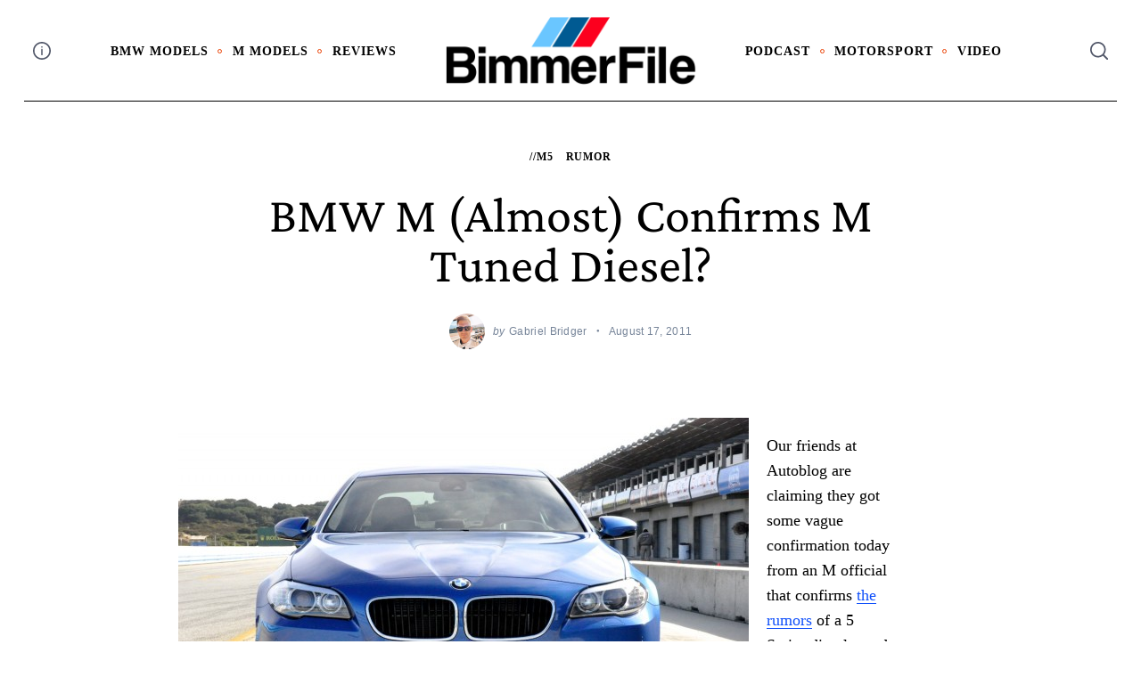

--- FILE ---
content_type: text/html; charset=UTF-8
request_url: https://www.bimmerfile.com/2011/08/17/bmw-m-confirms-m-tuned-diesel/
body_size: 23586
content:
 <!doctype html>
<html lang="en-US">
<head>
    <meta charset="UTF-8">
    <meta name="viewport" content="width=device-width, minimum-scale=1">
    <meta name="theme-color" content="#000000">
    <link rel="profile" href="https://gmpg.org/xfn/11">
    <meta name='robots' content='index, follow, max-image-preview:large, max-snippet:-1, max-video-preview:-1' />
	<style>img:is([sizes="auto" i], [sizes^="auto," i]) { contain-intrinsic-size: 3000px 1500px }</style>
	
	<!-- This site is optimized with the Yoast SEO plugin v25.2 - https://yoast.com/wordpress/plugins/seo/ -->
	<title>BMW M (Almost) Confirms M Tuned Diesel? - BimmerFile</title>
	<link rel="canonical" href="https://www.bimmerfile.com/2011/08/17/bmw-m-confirms-m-tuned-diesel/" />
	<meta property="og:locale" content="en_US" />
	<meta property="og:type" content="article" />
	<meta property="og:title" content="BMW M (Almost) Confirms M Tuned Diesel? - BimmerFile" />
	<meta property="og:description" content="Our friends at Autoblog are claiming they got some vague confirmation today from an M official that confirms the rumors of a 5 Series..." />
	<meta property="og:url" content="https://www.bimmerfile.com/2011/08/17/bmw-m-confirms-m-tuned-diesel/" />
	<meta property="og:site_name" content="BimmerFile" />
	<meta property="article:published_time" content="2011-08-17T20:47:06+00:00" />
	<meta property="article:modified_time" content="2011-08-19T14:33:35+00:00" />
	<meta name="author" content="Gabriel Bridger" />
	<meta name="twitter:label1" content="Written by" />
	<meta name="twitter:data1" content="Gabriel Bridger" />
	<meta name="twitter:label2" content="Est. reading time" />
	<meta name="twitter:data2" content="1 minute" />
	<script type="application/ld+json" class="yoast-schema-graph">{"@context":"https://schema.org","@graph":[{"@type":"Article","@id":"https://www.bimmerfile.com/2011/08/17/bmw-m-confirms-m-tuned-diesel/#article","isPartOf":{"@id":"https://www.bimmerfile.com/2011/08/17/bmw-m-confirms-m-tuned-diesel/"},"author":{"name":"Gabriel Bridger","@id":"https://www.bimmerfile.com/#/schema/person/647f7eb15569c5ebdc5132f525ff39d5"},"headline":"BMW M (Almost) Confirms M Tuned Diesel?","datePublished":"2011-08-17T20:47:06+00:00","dateModified":"2011-08-19T14:33:35+00:00","mainEntityOfPage":{"@id":"https://www.bimmerfile.com/2011/08/17/bmw-m-confirms-m-tuned-diesel/"},"wordCount":115,"commentCount":5,"publisher":{"@id":"https://www.bimmerfile.com/#organization"},"image":{"@id":"https://www.bimmerfile.com/2011/08/17/bmw-m-confirms-m-tuned-diesel/#primaryimage"},"thumbnailUrl":"","articleSection":["//M5","Rumor"],"inLanguage":"en-US","potentialAction":[{"@type":"CommentAction","name":"Comment","target":["https://www.bimmerfile.com/2011/08/17/bmw-m-confirms-m-tuned-diesel/#respond"]}]},{"@type":"WebPage","@id":"https://www.bimmerfile.com/2011/08/17/bmw-m-confirms-m-tuned-diesel/","url":"https://www.bimmerfile.com/2011/08/17/bmw-m-confirms-m-tuned-diesel/","name":"BMW M (Almost) Confirms M Tuned Diesel? - BimmerFile","isPartOf":{"@id":"https://www.bimmerfile.com/#website"},"primaryImageOfPage":{"@id":"https://www.bimmerfile.com/2011/08/17/bmw-m-confirms-m-tuned-diesel/#primaryimage"},"image":{"@id":"https://www.bimmerfile.com/2011/08/17/bmw-m-confirms-m-tuned-diesel/#primaryimage"},"thumbnailUrl":"","datePublished":"2011-08-17T20:47:06+00:00","dateModified":"2011-08-19T14:33:35+00:00","breadcrumb":{"@id":"https://www.bimmerfile.com/2011/08/17/bmw-m-confirms-m-tuned-diesel/#breadcrumb"},"inLanguage":"en-US","potentialAction":[{"@type":"ReadAction","target":["https://www.bimmerfile.com/2011/08/17/bmw-m-confirms-m-tuned-diesel/"]}]},{"@type":"ImageObject","inLanguage":"en-US","@id":"https://www.bimmerfile.com/2011/08/17/bmw-m-confirms-m-tuned-diesel/#primaryimage","url":"","contentUrl":"","width":"1200","height":"797"},{"@type":"BreadcrumbList","@id":"https://www.bimmerfile.com/2011/08/17/bmw-m-confirms-m-tuned-diesel/#breadcrumb","itemListElement":[{"@type":"ListItem","position":1,"name":"Home","item":"https://www.bimmerfile.com/"},{"@type":"ListItem","position":2,"name":"BMW M (Almost) Confirms M Tuned Diesel?"}]},{"@type":"WebSite","@id":"https://www.bimmerfile.com/#website","url":"https://www.bimmerfile.com/","name":"BimmerFile","description":"BMW News, Reviews &amp; Opinions that Matter","publisher":{"@id":"https://www.bimmerfile.com/#organization"},"potentialAction":[{"@type":"SearchAction","target":{"@type":"EntryPoint","urlTemplate":"https://www.bimmerfile.com/?s={search_term_string}"},"query-input":{"@type":"PropertyValueSpecification","valueRequired":true,"valueName":"search_term_string"}}],"inLanguage":"en-US"},{"@type":"Organization","@id":"https://www.bimmerfile.com/#organization","name":"BimmerFile","url":"https://www.bimmerfile.com/","logo":{"@type":"ImageObject","inLanguage":"en-US","@id":"https://www.bimmerfile.com/#/schema/logo/image/","url":"https://www.bimmerfile.com/wp-content/uploads/2024/11/cropped-BF_logo_24_color.png","contentUrl":"https://www.bimmerfile.com/wp-content/uploads/2024/11/cropped-BF_logo_24_color.png","width":1200,"height":320,"caption":"BimmerFile"},"image":{"@id":"https://www.bimmerfile.com/#/schema/logo/image/"}},{"@type":"Person","@id":"https://www.bimmerfile.com/#/schema/person/647f7eb15569c5ebdc5132f525ff39d5","name":"Gabriel Bridger","image":{"@type":"ImageObject","inLanguage":"en-US","@id":"https://www.bimmerfile.com/#/schema/person/image/","url":"https://secure.gravatar.com/avatar/c20965acaa75485be1e0b47d0a3ec10932382625cf93bf7e23a6546f64ad33ef?s=96&d=mm&r=g","contentUrl":"https://secure.gravatar.com/avatar/c20965acaa75485be1e0b47d0a3ec10932382625cf93bf7e23a6546f64ad33ef?s=96&d=mm&r=g","caption":"Gabriel Bridger"},"url":"https://www.bimmerfile.com/author/gabe/"}]}</script>
	<!-- / Yoast SEO plugin. -->


<link rel='dns-prefetch' href='//www.googletagmanager.com' />
<link rel='dns-prefetch' href='//pagead2.googlesyndication.com' />
<link rel="alternate" type="application/rss+xml" title="BimmerFile &raquo; Feed" href="https://www.bimmerfile.com/feed/" />
<link rel="alternate" type="application/rss+xml" title="BimmerFile &raquo; Comments Feed" href="https://www.bimmerfile.com/comments/feed/" />
<link rel="alternate" type="application/rss+xml" title="BimmerFile &raquo; BMW M (Almost) Confirms M Tuned Diesel? Comments Feed" href="https://www.bimmerfile.com/2011/08/17/bmw-m-confirms-m-tuned-diesel/feed/" />
<script type="text/javascript">
/* <![CDATA[ */
window._wpemojiSettings = {"baseUrl":"https:\/\/s.w.org\/images\/core\/emoji\/16.0.1\/72x72\/","ext":".png","svgUrl":"https:\/\/s.w.org\/images\/core\/emoji\/16.0.1\/svg\/","svgExt":".svg","source":{"concatemoji":"https:\/\/www.bimmerfile.com\/wp-includes\/js\/wp-emoji-release.min.js?ver=6.8.3"}};
/*! This file is auto-generated */
!function(s,n){var o,i,e;function c(e){try{var t={supportTests:e,timestamp:(new Date).valueOf()};sessionStorage.setItem(o,JSON.stringify(t))}catch(e){}}function p(e,t,n){e.clearRect(0,0,e.canvas.width,e.canvas.height),e.fillText(t,0,0);var t=new Uint32Array(e.getImageData(0,0,e.canvas.width,e.canvas.height).data),a=(e.clearRect(0,0,e.canvas.width,e.canvas.height),e.fillText(n,0,0),new Uint32Array(e.getImageData(0,0,e.canvas.width,e.canvas.height).data));return t.every(function(e,t){return e===a[t]})}function u(e,t){e.clearRect(0,0,e.canvas.width,e.canvas.height),e.fillText(t,0,0);for(var n=e.getImageData(16,16,1,1),a=0;a<n.data.length;a++)if(0!==n.data[a])return!1;return!0}function f(e,t,n,a){switch(t){case"flag":return n(e,"\ud83c\udff3\ufe0f\u200d\u26a7\ufe0f","\ud83c\udff3\ufe0f\u200b\u26a7\ufe0f")?!1:!n(e,"\ud83c\udde8\ud83c\uddf6","\ud83c\udde8\u200b\ud83c\uddf6")&&!n(e,"\ud83c\udff4\udb40\udc67\udb40\udc62\udb40\udc65\udb40\udc6e\udb40\udc67\udb40\udc7f","\ud83c\udff4\u200b\udb40\udc67\u200b\udb40\udc62\u200b\udb40\udc65\u200b\udb40\udc6e\u200b\udb40\udc67\u200b\udb40\udc7f");case"emoji":return!a(e,"\ud83e\udedf")}return!1}function g(e,t,n,a){var r="undefined"!=typeof WorkerGlobalScope&&self instanceof WorkerGlobalScope?new OffscreenCanvas(300,150):s.createElement("canvas"),o=r.getContext("2d",{willReadFrequently:!0}),i=(o.textBaseline="top",o.font="600 32px Arial",{});return e.forEach(function(e){i[e]=t(o,e,n,a)}),i}function t(e){var t=s.createElement("script");t.src=e,t.defer=!0,s.head.appendChild(t)}"undefined"!=typeof Promise&&(o="wpEmojiSettingsSupports",i=["flag","emoji"],n.supports={everything:!0,everythingExceptFlag:!0},e=new Promise(function(e){s.addEventListener("DOMContentLoaded",e,{once:!0})}),new Promise(function(t){var n=function(){try{var e=JSON.parse(sessionStorage.getItem(o));if("object"==typeof e&&"number"==typeof e.timestamp&&(new Date).valueOf()<e.timestamp+604800&&"object"==typeof e.supportTests)return e.supportTests}catch(e){}return null}();if(!n){if("undefined"!=typeof Worker&&"undefined"!=typeof OffscreenCanvas&&"undefined"!=typeof URL&&URL.createObjectURL&&"undefined"!=typeof Blob)try{var e="postMessage("+g.toString()+"("+[JSON.stringify(i),f.toString(),p.toString(),u.toString()].join(",")+"));",a=new Blob([e],{type:"text/javascript"}),r=new Worker(URL.createObjectURL(a),{name:"wpTestEmojiSupports"});return void(r.onmessage=function(e){c(n=e.data),r.terminate(),t(n)})}catch(e){}c(n=g(i,f,p,u))}t(n)}).then(function(e){for(var t in e)n.supports[t]=e[t],n.supports.everything=n.supports.everything&&n.supports[t],"flag"!==t&&(n.supports.everythingExceptFlag=n.supports.everythingExceptFlag&&n.supports[t]);n.supports.everythingExceptFlag=n.supports.everythingExceptFlag&&!n.supports.flag,n.DOMReady=!1,n.readyCallback=function(){n.DOMReady=!0}}).then(function(){return e}).then(function(){var e;n.supports.everything||(n.readyCallback(),(e=n.source||{}).concatemoji?t(e.concatemoji):e.wpemoji&&e.twemoji&&(t(e.twemoji),t(e.wpemoji)))}))}((window,document),window._wpemojiSettings);
/* ]]> */
</script>
<style id='wp-emoji-styles-inline-css' type='text/css'>

	img.wp-smiley, img.emoji {
		display: inline !important;
		border: none !important;
		box-shadow: none !important;
		height: 1em !important;
		width: 1em !important;
		margin: 0 0.07em !important;
		vertical-align: -0.1em !important;
		background: none !important;
		padding: 0 !important;
	}
</style>
<link rel='stylesheet' id='wp-block-library-css' href='https://www.bimmerfile.com/wp-includes/css/dist/block-library/style.min.css?ver=6.8.3' type='text/css' media='all' />
<style id='classic-theme-styles-inline-css' type='text/css'>
/*! This file is auto-generated */
.wp-block-button__link{color:#fff;background-color:#32373c;border-radius:9999px;box-shadow:none;text-decoration:none;padding:calc(.667em + 2px) calc(1.333em + 2px);font-size:1.125em}.wp-block-file__button{background:#32373c;color:#fff;text-decoration:none}
</style>
<style id='global-styles-inline-css' type='text/css'>
:root{--wp--preset--aspect-ratio--square: 1;--wp--preset--aspect-ratio--4-3: 4/3;--wp--preset--aspect-ratio--3-4: 3/4;--wp--preset--aspect-ratio--3-2: 3/2;--wp--preset--aspect-ratio--2-3: 2/3;--wp--preset--aspect-ratio--16-9: 16/9;--wp--preset--aspect-ratio--9-16: 9/16;--wp--preset--color--black: #000000;--wp--preset--color--cyan-bluish-gray: #abb8c3;--wp--preset--color--white: #ffffff;--wp--preset--color--pale-pink: #f78da7;--wp--preset--color--vivid-red: #cf2e2e;--wp--preset--color--luminous-vivid-orange: #ff6900;--wp--preset--color--luminous-vivid-amber: #fcb900;--wp--preset--color--light-green-cyan: #7bdcb5;--wp--preset--color--vivid-green-cyan: #00d084;--wp--preset--color--pale-cyan-blue: #8ed1fc;--wp--preset--color--vivid-cyan-blue: #0693e3;--wp--preset--color--vivid-purple: #9b51e0;--wp--preset--gradient--vivid-cyan-blue-to-vivid-purple: linear-gradient(135deg,rgba(6,147,227,1) 0%,rgb(155,81,224) 100%);--wp--preset--gradient--light-green-cyan-to-vivid-green-cyan: linear-gradient(135deg,rgb(122,220,180) 0%,rgb(0,208,130) 100%);--wp--preset--gradient--luminous-vivid-amber-to-luminous-vivid-orange: linear-gradient(135deg,rgba(252,185,0,1) 0%,rgba(255,105,0,1) 100%);--wp--preset--gradient--luminous-vivid-orange-to-vivid-red: linear-gradient(135deg,rgba(255,105,0,1) 0%,rgb(207,46,46) 100%);--wp--preset--gradient--very-light-gray-to-cyan-bluish-gray: linear-gradient(135deg,rgb(238,238,238) 0%,rgb(169,184,195) 100%);--wp--preset--gradient--cool-to-warm-spectrum: linear-gradient(135deg,rgb(74,234,220) 0%,rgb(151,120,209) 20%,rgb(207,42,186) 40%,rgb(238,44,130) 60%,rgb(251,105,98) 80%,rgb(254,248,76) 100%);--wp--preset--gradient--blush-light-purple: linear-gradient(135deg,rgb(255,206,236) 0%,rgb(152,150,240) 100%);--wp--preset--gradient--blush-bordeaux: linear-gradient(135deg,rgb(254,205,165) 0%,rgb(254,45,45) 50%,rgb(107,0,62) 100%);--wp--preset--gradient--luminous-dusk: linear-gradient(135deg,rgb(255,203,112) 0%,rgb(199,81,192) 50%,rgb(65,88,208) 100%);--wp--preset--gradient--pale-ocean: linear-gradient(135deg,rgb(255,245,203) 0%,rgb(182,227,212) 50%,rgb(51,167,181) 100%);--wp--preset--gradient--electric-grass: linear-gradient(135deg,rgb(202,248,128) 0%,rgb(113,206,126) 100%);--wp--preset--gradient--midnight: linear-gradient(135deg,rgb(2,3,129) 0%,rgb(40,116,252) 100%);--wp--preset--font-size--small: 13px;--wp--preset--font-size--medium: 20px;--wp--preset--font-size--large: 36px;--wp--preset--font-size--x-large: 42px;--wp--preset--spacing--20: 0.44rem;--wp--preset--spacing--30: 0.67rem;--wp--preset--spacing--40: 1rem;--wp--preset--spacing--50: 1.5rem;--wp--preset--spacing--60: 2.25rem;--wp--preset--spacing--70: 3.38rem;--wp--preset--spacing--80: 5.06rem;--wp--preset--shadow--natural: 6px 6px 9px rgba(0, 0, 0, 0.2);--wp--preset--shadow--deep: 12px 12px 50px rgba(0, 0, 0, 0.4);--wp--preset--shadow--sharp: 6px 6px 0px rgba(0, 0, 0, 0.2);--wp--preset--shadow--outlined: 6px 6px 0px -3px rgba(255, 255, 255, 1), 6px 6px rgba(0, 0, 0, 1);--wp--preset--shadow--crisp: 6px 6px 0px rgba(0, 0, 0, 1);}:where(.is-layout-flex){gap: 0.5em;}:where(.is-layout-grid){gap: 0.5em;}body .is-layout-flex{display: flex;}.is-layout-flex{flex-wrap: wrap;align-items: center;}.is-layout-flex > :is(*, div){margin: 0;}body .is-layout-grid{display: grid;}.is-layout-grid > :is(*, div){margin: 0;}:where(.wp-block-columns.is-layout-flex){gap: 2em;}:where(.wp-block-columns.is-layout-grid){gap: 2em;}:where(.wp-block-post-template.is-layout-flex){gap: 1.25em;}:where(.wp-block-post-template.is-layout-grid){gap: 1.25em;}.has-black-color{color: var(--wp--preset--color--black) !important;}.has-cyan-bluish-gray-color{color: var(--wp--preset--color--cyan-bluish-gray) !important;}.has-white-color{color: var(--wp--preset--color--white) !important;}.has-pale-pink-color{color: var(--wp--preset--color--pale-pink) !important;}.has-vivid-red-color{color: var(--wp--preset--color--vivid-red) !important;}.has-luminous-vivid-orange-color{color: var(--wp--preset--color--luminous-vivid-orange) !important;}.has-luminous-vivid-amber-color{color: var(--wp--preset--color--luminous-vivid-amber) !important;}.has-light-green-cyan-color{color: var(--wp--preset--color--light-green-cyan) !important;}.has-vivid-green-cyan-color{color: var(--wp--preset--color--vivid-green-cyan) !important;}.has-pale-cyan-blue-color{color: var(--wp--preset--color--pale-cyan-blue) !important;}.has-vivid-cyan-blue-color{color: var(--wp--preset--color--vivid-cyan-blue) !important;}.has-vivid-purple-color{color: var(--wp--preset--color--vivid-purple) !important;}.has-black-background-color{background-color: var(--wp--preset--color--black) !important;}.has-cyan-bluish-gray-background-color{background-color: var(--wp--preset--color--cyan-bluish-gray) !important;}.has-white-background-color{background-color: var(--wp--preset--color--white) !important;}.has-pale-pink-background-color{background-color: var(--wp--preset--color--pale-pink) !important;}.has-vivid-red-background-color{background-color: var(--wp--preset--color--vivid-red) !important;}.has-luminous-vivid-orange-background-color{background-color: var(--wp--preset--color--luminous-vivid-orange) !important;}.has-luminous-vivid-amber-background-color{background-color: var(--wp--preset--color--luminous-vivid-amber) !important;}.has-light-green-cyan-background-color{background-color: var(--wp--preset--color--light-green-cyan) !important;}.has-vivid-green-cyan-background-color{background-color: var(--wp--preset--color--vivid-green-cyan) !important;}.has-pale-cyan-blue-background-color{background-color: var(--wp--preset--color--pale-cyan-blue) !important;}.has-vivid-cyan-blue-background-color{background-color: var(--wp--preset--color--vivid-cyan-blue) !important;}.has-vivid-purple-background-color{background-color: var(--wp--preset--color--vivid-purple) !important;}.has-black-border-color{border-color: var(--wp--preset--color--black) !important;}.has-cyan-bluish-gray-border-color{border-color: var(--wp--preset--color--cyan-bluish-gray) !important;}.has-white-border-color{border-color: var(--wp--preset--color--white) !important;}.has-pale-pink-border-color{border-color: var(--wp--preset--color--pale-pink) !important;}.has-vivid-red-border-color{border-color: var(--wp--preset--color--vivid-red) !important;}.has-luminous-vivid-orange-border-color{border-color: var(--wp--preset--color--luminous-vivid-orange) !important;}.has-luminous-vivid-amber-border-color{border-color: var(--wp--preset--color--luminous-vivid-amber) !important;}.has-light-green-cyan-border-color{border-color: var(--wp--preset--color--light-green-cyan) !important;}.has-vivid-green-cyan-border-color{border-color: var(--wp--preset--color--vivid-green-cyan) !important;}.has-pale-cyan-blue-border-color{border-color: var(--wp--preset--color--pale-cyan-blue) !important;}.has-vivid-cyan-blue-border-color{border-color: var(--wp--preset--color--vivid-cyan-blue) !important;}.has-vivid-purple-border-color{border-color: var(--wp--preset--color--vivid-purple) !important;}.has-vivid-cyan-blue-to-vivid-purple-gradient-background{background: var(--wp--preset--gradient--vivid-cyan-blue-to-vivid-purple) !important;}.has-light-green-cyan-to-vivid-green-cyan-gradient-background{background: var(--wp--preset--gradient--light-green-cyan-to-vivid-green-cyan) !important;}.has-luminous-vivid-amber-to-luminous-vivid-orange-gradient-background{background: var(--wp--preset--gradient--luminous-vivid-amber-to-luminous-vivid-orange) !important;}.has-luminous-vivid-orange-to-vivid-red-gradient-background{background: var(--wp--preset--gradient--luminous-vivid-orange-to-vivid-red) !important;}.has-very-light-gray-to-cyan-bluish-gray-gradient-background{background: var(--wp--preset--gradient--very-light-gray-to-cyan-bluish-gray) !important;}.has-cool-to-warm-spectrum-gradient-background{background: var(--wp--preset--gradient--cool-to-warm-spectrum) !important;}.has-blush-light-purple-gradient-background{background: var(--wp--preset--gradient--blush-light-purple) !important;}.has-blush-bordeaux-gradient-background{background: var(--wp--preset--gradient--blush-bordeaux) !important;}.has-luminous-dusk-gradient-background{background: var(--wp--preset--gradient--luminous-dusk) !important;}.has-pale-ocean-gradient-background{background: var(--wp--preset--gradient--pale-ocean) !important;}.has-electric-grass-gradient-background{background: var(--wp--preset--gradient--electric-grass) !important;}.has-midnight-gradient-background{background: var(--wp--preset--gradient--midnight) !important;}.has-small-font-size{font-size: var(--wp--preset--font-size--small) !important;}.has-medium-font-size{font-size: var(--wp--preset--font-size--medium) !important;}.has-large-font-size{font-size: var(--wp--preset--font-size--large) !important;}.has-x-large-font-size{font-size: var(--wp--preset--font-size--x-large) !important;}
:where(.wp-block-post-template.is-layout-flex){gap: 1.25em;}:where(.wp-block-post-template.is-layout-grid){gap: 1.25em;}
:where(.wp-block-columns.is-layout-flex){gap: 2em;}:where(.wp-block-columns.is-layout-grid){gap: 2em;}
:root :where(.wp-block-pullquote){font-size: 1.5em;line-height: 1.6;}
</style>
<link rel='stylesheet' id='sc-frontend-style-css' href='https://www.bimmerfile.com/wp-content/plugins/shortcodes-indep/css/frontend-style.css?ver=6.8.3' type='text/css' media='all' />
<link rel='stylesheet' id='neomag-parent-style-css' href='https://www.bimmerfile.com/wp-content/themes/neomag/style.css?ver=6.8.3' type='text/css' media='all' />
<link rel='stylesheet' id='neomag-style-css' href='https://www.bimmerfile.com/wp-content/themes/neomag-child/style.css?ver=1.0' type='text/css' media='all' />
<style id='neomag-style-inline-css' type='text/css'>
:root { --content-width: 798px }
.category-e10 .by-category--color{color: #d63a0a;} .category-e10 .new-date:after{background-color: #d63a0a;} .category-e10 .post-frame:after{box-shadow: inset 0 0 0 1px #d63a0a;} .category-e10 .entry-title a.hover-line:hover {box-shadow: inset 0 -7px 0 rgba(214,58,10,.2);}
.category- .by-category--color{color: #006e84;} .category- .new-date:after{background-color: #006e84;} .category- .post-frame:after{box-shadow: inset 0 0 0 1px #006e84;} .category- .entry-title a.hover-line:hover {box-shadow: inset 0 -7px 0 rgba(0,110,132,.2);}
.category-e31 .by-category--color{color: #ce7800;} .category-e31 .new-date:after{background-color: #ce7800;} .category-e31 .post-frame:after{box-shadow: inset 0 0 0 1px #ce7800;} .category-e31 .entry-title a.hover-line:hover {box-shadow: inset 0 -7px 0 rgba(206,120,0,.2);}
.category-e52 .by-category--color{color: #7c00b2;} .category-e52 .new-date:after{background-color: #7c00b2;} .category-e52 .post-frame:after{box-shadow: inset 0 0 0 1px #7c00b2;} .category-e52 .entry-title a.hover-line:hover {box-shadow: inset 0 -7px 0 rgba(124,0,178,.2);}
.category-e53 .by-category--color{color: #4ead00;} .category-e53 .new-date:after{background-color: #4ead00;} .category-e53 .post-frame:after{box-shadow: inset 0 0 0 1px #4ead00;} .category-e53 .entry-title a.hover-line:hover {box-shadow: inset 0 -7px 0 rgba(78,173,0,.2);}
.category-e37-z3-coupe .by-category--color{color: #28b4ff;} .category-e37-z3-coupe .new-date:after{background-color: #28b4ff;} .category-e37-z3-coupe .post-frame:after{box-shadow: inset 0 0 0 1px #28b4ff;} .category-e37-z3-coupe .entry-title a.hover-line:hover {box-shadow: inset 0 -7px 0 rgba(40,180,255,.2);}
.category-e9 .by-category--color{color: #ae00c9;} .category-e9 .new-date:after{background-color: #ae00c9;} .category-e9 .post-frame:after{box-shadow: inset 0 0 0 1px #ae00c9;} .category-e9 .entry-title a.hover-line:hover {box-shadow: inset 0 -7px 0 rgba(174,0,201,.2);}
</style>
<style id='akismet-widget-style-inline-css' type='text/css'>

			.a-stats {
				--akismet-color-mid-green: #357b49;
				--akismet-color-white: #fff;
				--akismet-color-light-grey: #f6f7f7;

				max-width: 350px;
				width: auto;
			}

			.a-stats * {
				all: unset;
				box-sizing: border-box;
			}

			.a-stats strong {
				font-weight: 600;
			}

			.a-stats a.a-stats__link,
			.a-stats a.a-stats__link:visited,
			.a-stats a.a-stats__link:active {
				background: var(--akismet-color-mid-green);
				border: none;
				box-shadow: none;
				border-radius: 8px;
				color: var(--akismet-color-white);
				cursor: pointer;
				display: block;
				font-family: -apple-system, BlinkMacSystemFont, 'Segoe UI', 'Roboto', 'Oxygen-Sans', 'Ubuntu', 'Cantarell', 'Helvetica Neue', sans-serif;
				font-weight: 500;
				padding: 12px;
				text-align: center;
				text-decoration: none;
				transition: all 0.2s ease;
			}

			/* Extra specificity to deal with TwentyTwentyOne focus style */
			.widget .a-stats a.a-stats__link:focus {
				background: var(--akismet-color-mid-green);
				color: var(--akismet-color-white);
				text-decoration: none;
			}

			.a-stats a.a-stats__link:hover {
				filter: brightness(110%);
				box-shadow: 0 4px 12px rgba(0, 0, 0, 0.06), 0 0 2px rgba(0, 0, 0, 0.16);
			}

			.a-stats .count {
				color: var(--akismet-color-white);
				display: block;
				font-size: 1.5em;
				line-height: 1.4;
				padding: 0 13px;
				white-space: nowrap;
			}
		
</style>
<link rel='stylesheet' id='neomag-addons-style-css' href='https://www.bimmerfile.com/wp-content/plugins/neomag-addons/css/neomag-addons-style.css?ver=6.8.3' type='text/css' media='all' />
<script type="text/javascript" src="https://www.bimmerfile.com/wp-includes/js/jquery/jquery.min.js?ver=3.7.1" id="jquery-core-js"></script>
<script type="text/javascript" src="https://www.bimmerfile.com/wp-includes/js/jquery/jquery-migrate.min.js?ver=3.4.1" id="jquery-migrate-js"></script>

<!-- Google tag (gtag.js) snippet added by Site Kit -->

<!-- Google Analytics snippet added by Site Kit -->
<script type="text/javascript" src="https://www.googletagmanager.com/gtag/js?id=G-H72VPP0ZWZ" id="google_gtagjs-js" async></script>
<script type="text/javascript" id="google_gtagjs-js-after">
/* <![CDATA[ */
window.dataLayer = window.dataLayer || [];function gtag(){dataLayer.push(arguments);}
gtag("set","linker",{"domains":["www.bimmerfile.com"]});
gtag("js", new Date());
gtag("set", "developer_id.dZTNiMT", true);
gtag("config", "G-H72VPP0ZWZ");
/* ]]> */
</script>

<!-- End Google tag (gtag.js) snippet added by Site Kit -->
<link rel="https://api.w.org/" href="https://www.bimmerfile.com/wp-json/" /><link rel="alternate" title="JSON" type="application/json" href="https://www.bimmerfile.com/wp-json/wp/v2/posts/14119" /><link rel="EditURI" type="application/rsd+xml" title="RSD" href="https://www.bimmerfile.com/xmlrpc.php?rsd" />
<meta name="generator" content="WordPress 6.8.3" />
<link rel='shortlink' href='https://www.bimmerfile.com/?p=14119' />
<link rel="alternate" title="oEmbed (JSON)" type="application/json+oembed" href="https://www.bimmerfile.com/wp-json/oembed/1.0/embed?url=https%3A%2F%2Fwww.bimmerfile.com%2F2011%2F08%2F17%2Fbmw-m-confirms-m-tuned-diesel%2F" />
<link rel="alternate" title="oEmbed (XML)" type="text/xml+oembed" href="https://www.bimmerfile.com/wp-json/oembed/1.0/embed?url=https%3A%2F%2Fwww.bimmerfile.com%2F2011%2F08%2F17%2Fbmw-m-confirms-m-tuned-diesel%2F&#038;format=xml" />
<meta name="generator" content="Site Kit by Google 1.154.0" />
<!-- Google AdSense meta tags added by Site Kit -->
<meta name="google-adsense-platform-account" content="ca-host-pub-2644536267352236">
<meta name="google-adsense-platform-domain" content="sitekit.withgoogle.com">
<!-- End Google AdSense meta tags added by Site Kit -->

<!-- Google AdSense snippet added by Site Kit -->
<script type="text/javascript" async="async" src="https://pagead2.googlesyndication.com/pagead/js/adsbygoogle.js?client=ca-pub-3393263113611972&amp;host=ca-host-pub-2644536267352236" crossorigin="anonymous"></script>

<!-- End Google AdSense snippet added by Site Kit -->
		<style type="text/css" id="wp-custom-css">
			.featured-thumbnail { display: none; }		</style>
		<style id="kirki-inline-styles">.has-custom-logo{max-width:283px;}.site-branding .text-logo{font-size:48px;text-transform:uppercase;}.h1,.h2,.h3,.h4,.h5,.h6,.main-font,h1,h2,h3,h4,h5,h6{font-family:Crimson Pro;font-weight:400;text-transform:capitalize;}:root{--headings-font-family:Crimson Pro;--body-font-family:Helvetica Neue;--site-background:#ffffff;--site-color:#000000;--site-separators-color:#ededed;--category-color:#000000;--mouse-hover-color:#ee3a39;--content-link:#0f4ffa;}body{font-family:Helvetica Neue;font-weight:400;}.section-title{color:#000000;}.entry-title{color:#000000;}.entry-summary{color:#535f69;}.entry-meta, .byline, .post-date, .tags-list a{color:#778599;}[type=text], [type=search], [type=url], [type=number], [type=email], textarea{color:#000000;border-color:#dddddd;}.search-form .search-submit{color:#dddddd;}[type=button]:not(.slick-arrow), [type=reset], [type=submit], button, [type=button]:focus, [type=button]:hover, [type=reset]:focus, [type=reset]:hover, [type=submit]:focus, [type=submit]:hover, button:focus, button:hover, .button{background-color:#000000;}[type=button]:not(.slick-arrow), [type=reset], [type=submit], button, [type=button]:focus, [type=button]:hover, [type=reset]:focus, [type=reset]:hover, [type=submit]:focus, [type=submit]:hover, button:focus, button:hover, .button:hover{color:#ffffff;}.text-logo{color:#000000;}.site-header{color:#505668;background-color:#ffffff;}.site-header .menu-layout--bullets > li:hover > a{color:#2f313f;}.site-header [class*=hor-sep-]:after, .site-header [class*=hor-sep-]:before{background-color:#000000;}.header--container .main-navigation{color:#000000;}.header--container .main-navigation li:hover > a{color:#697482;}.header--container .main-navigation .menu-layout--bullets>li:after{border-color:#ea3e00;}.header--container .main-navigation .menu-layout--grid>li:after{background-color:#ea3e00;}.offcanvas--modal:after{background-color:rgba(10,10,10,0.96);}.offcanvas--modal, .offcanvas--modal .search-field{color:#ffffff;}.home-block--carousel-bottom .section-style{background-color:#ffffff;}.home-block--carousel-bottom .carousel--post-counter{background-color:#2edda6;-webkit-box-shadow:0 0 0 4px #ffffff;-moz-box-shadow:0 0 0 4px #ffffff;box-shadow:0 0 0 4px #ffffff;}.home-block--carousel-bottom .section-style .section-header, .home-block--carousel-bottom .section-style .section-title{color:#000000;}.home-block--carousel-bottom .carousel--post-counter:before{color:#ffffff;}.home-block--carousel-bottom .by-category--color, .home-block--carousel-bottom .entry-title, .home-block--carousel-bottom .byline, .home-block--carousel-bottom .views-count{color:#000000;}.home-block--carousel-bottom .entry-title a.hover-line:hover{-webkit-box-shadow:inset 0 -7px 0 #fff100;-moz-box-shadow:inset 0 -7px 0 #fff100;box-shadow:inset 0 -7px 0 #fff100;}.home-block--carousel-bottom .entry-title a.hover-color:hover{color:#fff100;}.back-top{color:#ffffff;background-color:#000000;}.infinite-scroll-loader{color:#000000;}.author-profile{border-color:#a4adb6;}.site-footer{color:#ffffff;}.site-footer a{color:#e5e5e5;}.site-footer a:hover, .site-footer .menu-layout--bullets li:hover a{color:#000000;}.site-footer, .site-footer .site-info{background-color:#0a0a0a;}.site-footer [class*=hor-sep-]:after, .site-footer [class*=hor-sep-]:before, .site-footer .sep-b-post>.column+.column:before, .site-footer .sep-b-post>.post+.post:before, .site-footer .sep-b-post>.widget+.widget:before, .site-footer .strikethrough-title:after, .site-footer .strikethrough-title:before, .site-footer .widget_archive li:not(:last-child):after, .site-footer .widget_categories li:not(:last-child):after, .site-footer .widget_meta li:not(:last-child):after, .site-footer .widget_nav_menu li:not(:last-child):after, .site-footer .widget_pages li:not(:last-child):after, .site-footer .widget_product_categories li:not(:last-child):after, .site-footer .widget_recent_comments li:not(:last-child):after, .site-footer .widget_recent_entries li:not(:last-child):after{background-color:#1c1c1c;}.site-footer .site-info, .site-footer .site-info a{color:#ffffff;}.site-footer .site-info{background-color:#000000;}@media (min-width: 64.0625em){.header-row{padding-top:1.5vw;padding-bottom:1.5vw;}#main-navigation, #offcanvas-main-navigation{font-size:1.2rem;}.offcanvas-navigation{font-size:2rem;}.archive-header{padding-top:1.5vw;padding-bottom:1.5vw;}}/* vietnamese */
@font-face {
  font-family: 'Crimson Pro';
  font-style: normal;
  font-weight: 400;
  font-display: swap;
  src: url(https://www.bimmerfile.com/wp-content/fonts/crimson-pro/q5uUsoa5M_tv7IihmnkabC5XiXCAlXGks1WZzm1MMJs-ZNU.woff2) format('woff2');
  unicode-range: U+0102-0103, U+0110-0111, U+0128-0129, U+0168-0169, U+01A0-01A1, U+01AF-01B0, U+0300-0301, U+0303-0304, U+0308-0309, U+0323, U+0329, U+1EA0-1EF9, U+20AB;
}
/* latin-ext */
@font-face {
  font-family: 'Crimson Pro';
  font-style: normal;
  font-weight: 400;
  font-display: swap;
  src: url(https://www.bimmerfile.com/wp-content/fonts/crimson-pro/q5uUsoa5M_tv7IihmnkabC5XiXCAlXGks1WZzm1MMZs-ZNU.woff2) format('woff2');
  unicode-range: U+0100-02BA, U+02BD-02C5, U+02C7-02CC, U+02CE-02D7, U+02DD-02FF, U+0304, U+0308, U+0329, U+1D00-1DBF, U+1E00-1E9F, U+1EF2-1EFF, U+2020, U+20A0-20AB, U+20AD-20C0, U+2113, U+2C60-2C7F, U+A720-A7FF;
}
/* latin */
@font-face {
  font-family: 'Crimson Pro';
  font-style: normal;
  font-weight: 400;
  font-display: swap;
  src: url(https://www.bimmerfile.com/wp-content/fonts/crimson-pro/q5uUsoa5M_tv7IihmnkabC5XiXCAlXGks1WZzm1MP5s-.woff2) format('woff2');
  unicode-range: U+0000-00FF, U+0131, U+0152-0153, U+02BB-02BC, U+02C6, U+02DA, U+02DC, U+0304, U+0308, U+0329, U+2000-206F, U+20AC, U+2122, U+2191, U+2193, U+2212, U+2215, U+FEFF, U+FFFD;
}/* vietnamese */
@font-face {
  font-family: 'Crimson Pro';
  font-style: normal;
  font-weight: 400;
  font-display: swap;
  src: url(https://www.bimmerfile.com/wp-content/fonts/crimson-pro/q5uUsoa5M_tv7IihmnkabC5XiXCAlXGks1WZzm1MMJs-ZNU.woff2) format('woff2');
  unicode-range: U+0102-0103, U+0110-0111, U+0128-0129, U+0168-0169, U+01A0-01A1, U+01AF-01B0, U+0300-0301, U+0303-0304, U+0308-0309, U+0323, U+0329, U+1EA0-1EF9, U+20AB;
}
/* latin-ext */
@font-face {
  font-family: 'Crimson Pro';
  font-style: normal;
  font-weight: 400;
  font-display: swap;
  src: url(https://www.bimmerfile.com/wp-content/fonts/crimson-pro/q5uUsoa5M_tv7IihmnkabC5XiXCAlXGks1WZzm1MMZs-ZNU.woff2) format('woff2');
  unicode-range: U+0100-02BA, U+02BD-02C5, U+02C7-02CC, U+02CE-02D7, U+02DD-02FF, U+0304, U+0308, U+0329, U+1D00-1DBF, U+1E00-1E9F, U+1EF2-1EFF, U+2020, U+20A0-20AB, U+20AD-20C0, U+2113, U+2C60-2C7F, U+A720-A7FF;
}
/* latin */
@font-face {
  font-family: 'Crimson Pro';
  font-style: normal;
  font-weight: 400;
  font-display: swap;
  src: url(https://www.bimmerfile.com/wp-content/fonts/crimson-pro/q5uUsoa5M_tv7IihmnkabC5XiXCAlXGks1WZzm1MP5s-.woff2) format('woff2');
  unicode-range: U+0000-00FF, U+0131, U+0152-0153, U+02BB-02BC, U+02C6, U+02DA, U+02DC, U+0304, U+0308, U+0329, U+2000-206F, U+20AC, U+2122, U+2191, U+2193, U+2212, U+2215, U+FEFF, U+FFFD;
}/* vietnamese */
@font-face {
  font-family: 'Crimson Pro';
  font-style: normal;
  font-weight: 400;
  font-display: swap;
  src: url(https://www.bimmerfile.com/wp-content/fonts/crimson-pro/q5uUsoa5M_tv7IihmnkabC5XiXCAlXGks1WZzm1MMJs-ZNU.woff2) format('woff2');
  unicode-range: U+0102-0103, U+0110-0111, U+0128-0129, U+0168-0169, U+01A0-01A1, U+01AF-01B0, U+0300-0301, U+0303-0304, U+0308-0309, U+0323, U+0329, U+1EA0-1EF9, U+20AB;
}
/* latin-ext */
@font-face {
  font-family: 'Crimson Pro';
  font-style: normal;
  font-weight: 400;
  font-display: swap;
  src: url(https://www.bimmerfile.com/wp-content/fonts/crimson-pro/q5uUsoa5M_tv7IihmnkabC5XiXCAlXGks1WZzm1MMZs-ZNU.woff2) format('woff2');
  unicode-range: U+0100-02BA, U+02BD-02C5, U+02C7-02CC, U+02CE-02D7, U+02DD-02FF, U+0304, U+0308, U+0329, U+1D00-1DBF, U+1E00-1E9F, U+1EF2-1EFF, U+2020, U+20A0-20AB, U+20AD-20C0, U+2113, U+2C60-2C7F, U+A720-A7FF;
}
/* latin */
@font-face {
  font-family: 'Crimson Pro';
  font-style: normal;
  font-weight: 400;
  font-display: swap;
  src: url(https://www.bimmerfile.com/wp-content/fonts/crimson-pro/q5uUsoa5M_tv7IihmnkabC5XiXCAlXGks1WZzm1MP5s-.woff2) format('woff2');
  unicode-range: U+0000-00FF, U+0131, U+0152-0153, U+02BB-02BC, U+02C6, U+02DA, U+02DC, U+0304, U+0308, U+0329, U+2000-206F, U+20AC, U+2122, U+2191, U+2193, U+2212, U+2215, U+FEFF, U+FFFD;
}</style>    
<script data-ad-client="ca-pub-3393263113611972" async src="https://pagead2.googlesyndication.com/pagead/js/adsbygoogle.js"></script>


<script>
  (function(i,s,o,g,r,a,m){i['GoogleAnalyticsObject']=r;i[r]=i[r]||function(){
  (i[r].q=i[r].q||[]).push(arguments)},i[r].l=1*new Date();a=s.createElement(o),
  m=s.getElementsByTagName(o)[0];a.async=1;a.src=g;m.parentNode.insertBefore(a,m)
  })(window,document,'script','//www.google-analytics.com/analytics.js','ga');

  ga('create', 'UA-7487913-1', 'auto');
  ga('send', 'pageview');

</script>
</head>

<body class="wp-singular post-template-default single single-post postid-14119 single-format-standard wp-custom-logo wp-embed-responsive wp-theme-neomag wp-child-theme-neomag-child  neomag-2-0 neomag-child-theme ltr singular">

<div id="page" class="site">

    <a class="skip-link screen-reader-text" href="#content">Skip to content</a>

    
    <header id="masthead" class="site-header header-layout-6">

        <div class="header--container small-mb-2 x-large-mb-4">

            <div class="row hor-sep-b">
                <div class="column">

                    <div class="header-desktop show-for-x-large">
                        
<div id="js-header-row" class="row column header-row">
    <div class="u-relative">
        <div class="small-8 large-10 aligncenter">

            <div class="u-absolute u-pos--t u-pos--l header-elm-holder header-el__social hide-for-small-only hide-for-medium-only"><div class="header-dropdown dropdown-left"><div class="icon-button header-dropdown--icon"><svg class="rpr-svg-icon icon-info" width="20" height="20" aria-hidden="true" role="img" focusable="false" xmlns="http://www.w3.org/2000/svg" viewBox="0 0 24 24"><path d="M11.972 7.887c.63 0 1.027-.432 1.009-.972 0-.557-.379-.99-.972-.99-.575 0-.99.432-.99.99 0 .54.396.972.953.972zm.829 9.584v-7.398c0-.652-.527-.707-.676-.71h-.283s-.625.007-.625.576v7.652c.012.173.087.483.5.483h.591c.175-.014.493-.105.493-.603zM12 0C5.373 0 0 5.372 0 12c0 6.627 5.372 12 12 12s12-5.373 12-12c0-6.628-5.372-12-12-12zm0 22C6.477 22 2 17.522 2 12 2 6.477 6.477 2 12 2c5.524 0 10 4.477 10 10 0 5.522-4.476 10-10 10z" fill-rule="evenodd" /></svg></div><div class="header-dropdown--content">
        <nav id="secondary-navigation" class="secondary-navigation" role="navigation" aria-label="Secondary Menu"><ul id="secondary-menu" class="menu"><li id="menu-item-46026" class="menu-item menu-item-type-taxonomy menu-item-object-category current-post-ancestor menu-item-46026 menu-item-category-1392"><a href="https://www.bimmerfile.com/section/bmw_models/">BMW Models</a></li>
<li id="menu-item-31357" class="menu-item menu-item-type-taxonomy menu-item-object-category current-post-ancestor menu-item-31357 menu-item-category-12"><a href="https://www.bimmerfile.com/section/bmw_models/m/">M Models</a></li>
<li id="menu-item-30332" class="menu-item menu-item-type-taxonomy menu-item-object-category menu-item-30332 menu-item-category-45"><a href="https://www.bimmerfile.com/section/review/">Reviews</a></li>
<li id="menu-item-30333" class="menu-item menu-item-type-taxonomy menu-item-object-category menu-item-30333 menu-item-category-88"><a href="https://www.bimmerfile.com/section/bimmercast/">Podcast</a></li>
<li id="menu-item-31379" class="menu-item menu-item-type-taxonomy menu-item-object-category menu-item-31379 menu-item-category-47"><a href="https://www.bimmerfile.com/section/motorsport/">Motorsport</a></li>
<li id="menu-item-31378" class="menu-item menu-item-type-taxonomy menu-item-object-category menu-item-31378 menu-item-category-48"><a href="https://www.bimmerfile.com/section/video/">Video</a></li>
</ul></nav>
        <nav id="header-social-navigation" class="social-navigation" role="navigation" aria-label="Header Social Links Menu"><ul id="header-social-menu" class="menu u-flex social-links-menu social-links--icons"><li id="menu-item-36258" class="menu-item menu-item-type-post_type menu-item-object-page menu-item-36258"><a href="https://www.bimmerfile.com/about-bf/"><span class="screen-reader-text">About</span><svg class="rpr-svg-icon icon-link" width="24" height="24" aria-hidden="true" role="img" xmlns="http://www.w3.org/2000/svg" viewBox="0 0 24 24"><path d="M0 0h24v24H0z" fill="none"></path><path d="M3.9 12c0-1.71 1.39-3.1 3.1-3.1h4V7H7c-2.76 0-5 2.24-5 5s2.24 5 5 5h4v-1.9H7c-1.71 0-3.1-1.39-3.1-3.1zM8 13h8v-2H8v2zm9-6h-4v1.9h4c1.71 0 3.1 1.39 3.1 3.1s-1.39 3.1-3.1 3.1h-4V17h4c2.76 0 5-2.24 5-5s-2.24-5-5-5z"></path></svg></a></li>
<li id="menu-item-34324" class="menu-item menu-item-type-custom menu-item-object-custom menu-item-34324"><a href="http://www.motoringfile.com"><span class="screen-reader-text">MotoringFile</span><svg class="rpr-svg-icon icon-link" width="24" height="24" aria-hidden="true" role="img" xmlns="http://www.w3.org/2000/svg" viewBox="0 0 24 24"><path d="M0 0h24v24H0z" fill="none"></path><path d="M3.9 12c0-1.71 1.39-3.1 3.1-3.1h4V7H7c-2.76 0-5 2.24-5 5s2.24 5 5 5h4v-1.9H7c-1.71 0-3.1-1.39-3.1-3.1zM8 13h8v-2H8v2zm9-6h-4v1.9h4c1.71 0 3.1 1.39 3.1 3.1s-1.39 3.1-3.1 3.1h-4V17h4c2.76 0 5-2.24 5-5s-2.24-5-5-5z"></path></svg></a></li>
<li id="menu-item-46025" class="menu-item menu-item-type-custom menu-item-object-custom menu-item-46025"><a href="http://scooterfile.com"><span class="screen-reader-text">ScooterFile</span><svg class="rpr-svg-icon icon-link" width="24" height="24" aria-hidden="true" role="img" xmlns="http://www.w3.org/2000/svg" viewBox="0 0 24 24"><path d="M0 0h24v24H0z" fill="none"></path><path d="M3.9 12c0-1.71 1.39-3.1 3.1-3.1h4V7H7c-2.76 0-5 2.24-5 5s2.24 5 5 5h4v-1.9H7c-1.71 0-3.1-1.39-3.1-3.1zM8 13h8v-2H8v2zm9-6h-4v1.9h4c1.71 0 3.1 1.39 3.1 3.1s-1.39 3.1-3.1 3.1h-4V17h4c2.76 0 5-2.24 5-5s-2.24-5-5-5z"></path></svg></a></li>
<li id="menu-item-31375" class="menu-item menu-item-type-post_type menu-item-object-page menu-item-31375"><a href="https://www.bimmerfile.com/30326-2/"><span class="screen-reader-text">Subscribe</span><svg class="rpr-svg-icon icon-link" width="24" height="24" aria-hidden="true" role="img" xmlns="http://www.w3.org/2000/svg" viewBox="0 0 24 24"><path d="M0 0h24v24H0z" fill="none"></path><path d="M3.9 12c0-1.71 1.39-3.1 3.1-3.1h4V7H7c-2.76 0-5 2.24-5 5s2.24 5 5 5h4v-1.9H7c-1.71 0-3.1-1.39-3.1-3.1zM8 13h8v-2H8v2zm9-6h-4v1.9h4c1.71 0 3.1 1.39 3.1 3.1s-1.39 3.1-3.1 3.1h-4V17h4c2.76 0 5-2.24 5-5s-2.24-5-5-5z"></path></svg></a></li>
<li id="menu-item-46024" class="menu-item menu-item-type-post_type menu-item-object-page menu-item-46024"><a href="https://www.bimmerfile.com/bimmerfile-advertising/"><span class="screen-reader-text">Advertising</span><svg class="rpr-svg-icon icon-link" width="24" height="24" aria-hidden="true" role="img" xmlns="http://www.w3.org/2000/svg" viewBox="0 0 24 24"><path d="M0 0h24v24H0z" fill="none"></path><path d="M3.9 12c0-1.71 1.39-3.1 3.1-3.1h4V7H7c-2.76 0-5 2.24-5 5s2.24 5 5 5h4v-1.9H7c-1.71 0-3.1-1.39-3.1-3.1zM8 13h8v-2H8v2zm9-6h-4v1.9h4c1.71 0 3.1 1.39 3.1 3.1s-1.39 3.1-3.1 3.1h-4V17h4c2.76 0 5-2.24 5-5s-2.24-5-5-5z"></path></svg></a></li>
<li id="menu-item-31376" class="menu-item menu-item-type-post_type menu-item-object-page menu-item-31376"><a href="https://www.bimmerfile.com/contact/"><span class="screen-reader-text">Contact</span><svg class="rpr-svg-icon icon-link" width="24" height="24" aria-hidden="true" role="img" xmlns="http://www.w3.org/2000/svg" viewBox="0 0 24 24"><path d="M0 0h24v24H0z" fill="none"></path><path d="M3.9 12c0-1.71 1.39-3.1 3.1-3.1h4V7H7c-2.76 0-5 2.24-5 5s2.24 5 5 5h4v-1.9H7c-1.71 0-3.1-1.39-3.1-3.1zM8 13h8v-2H8v2zm9-6h-4v1.9h4c1.71 0 3.1 1.39 3.1 3.1s-1.39 3.1-3.1 3.1h-4V17h4c2.76 0 5-2.24 5-5s-2.24-5-5-5z"></path></svg></a></li>
</ul></nav></div></div></div>
            <nav id="main-navigation" class="main-navigation main-menu--split-logo" role="navigation" aria-label="Main Menu"><div class="row"><div class="column"><div class="header-elm-holder"><ul id="main-menu" class="column menu menu-layout--bullets menu-type--dropdown dropdown-center u-flex u-items--end main-menu--left header-el__main-menu hide-for-small-only hide-for-medium-only"><li class="menu-item menu-item-type-taxonomy menu-item-object-category current-post-ancestor menu-item-has-children menu-item-46026 menu-item-category-1392"><a href="https://www.bimmerfile.com/section/bmw_models/">BMW Models</a>
<ul class="sub-menu">
	<li id="menu-item-46036" class="menu-item menu-item-type-taxonomy menu-item-object-category menu-item-46036 menu-item-category-1393"><a href="https://www.bimmerfile.com/section/bmw_models/1-series/">1 Series</a></li>
	<li id="menu-item-46037" class="menu-item menu-item-type-taxonomy menu-item-object-category menu-item-46037 menu-item-category-720"><a href="https://www.bimmerfile.com/section/bmw_models/2-series-2/">2 Series</a></li>
	<li id="menu-item-46038" class="menu-item menu-item-type-taxonomy menu-item-object-category menu-item-46038 menu-item-category-570"><a href="https://www.bimmerfile.com/section/bmw_models/bmw-3-series/">3 Series</a></li>
	<li id="menu-item-46039" class="menu-item menu-item-type-taxonomy menu-item-object-category menu-item-46039 menu-item-category-1394"><a href="https://www.bimmerfile.com/section/bmw_models/4-series/">4 Series</a></li>
	<li id="menu-item-46040" class="menu-item menu-item-type-taxonomy menu-item-object-category menu-item-46040 menu-item-category-571"><a href="https://www.bimmerfile.com/section/bmw_models/5-series-2/">5 Series</a></li>
	<li id="menu-item-46041" class="menu-item menu-item-type-taxonomy menu-item-object-category menu-item-46041 menu-item-category-929"><a href="https://www.bimmerfile.com/section/bmw_models/6-series-2/">6 Series</a></li>
	<li id="menu-item-46042" class="menu-item menu-item-type-taxonomy menu-item-object-category menu-item-46042 menu-item-category-204"><a href="https://www.bimmerfile.com/section/bmw_models/7-series/">7 Series</a></li>
	<li id="menu-item-59307" class="menu-item menu-item-type-taxonomy menu-item-object-category menu-item-59307 menu-item-category-1515"><a href="https://www.bimmerfile.com/section/bmw_models/8-series/">8 Series</a></li>
	<li id="menu-item-59306" class="menu-item menu-item-type-taxonomy menu-item-object-category menu-item-59306 menu-item-category-1902"><a href="https://www.bimmerfile.com/section/bmw_models/bmw-x1/">X1</a></li>
	<li id="menu-item-59308" class="menu-item menu-item-type-taxonomy menu-item-object-category menu-item-59308 menu-item-category-1903"><a href="https://www.bimmerfile.com/section/bmw_models/bmw-x2/">X2</a></li>
	<li id="menu-item-53770" class="menu-item menu-item-type-taxonomy menu-item-object-category menu-item-53770 menu-item-category-1734"><a href="https://www.bimmerfile.com/section/bmw_models/x3/">X3</a></li>
	<li id="menu-item-59309" class="menu-item menu-item-type-taxonomy menu-item-object-category menu-item-59309 menu-item-category-1904"><a href="https://www.bimmerfile.com/section/bmw_models/bmw-x4/">X4</a></li>
	<li id="menu-item-59305" class="menu-item menu-item-type-taxonomy menu-item-object-category menu-item-59305 menu-item-category-572"><a href="https://www.bimmerfile.com/section/bmw_models/bmw-x5/">X5</a></li>
	<li id="menu-item-53766" class="menu-item menu-item-type-taxonomy menu-item-object-category menu-item-53766 menu-item-category-1550"><a href="https://www.bimmerfile.com/section/x6/">X6</a></li>
	<li id="menu-item-68470" class="menu-item menu-item-type-taxonomy menu-item-object-category menu-item-68470 menu-item-category-1905"><a href="https://www.bimmerfile.com/section/bmw_models/bmw-x7/">BMW X7</a></li>
</ul>
</li>
<li class="menu-item menu-item-type-taxonomy menu-item-object-category current-post-ancestor menu-item-has-children menu-item-31357 menu-item-category-12"><a href="https://www.bimmerfile.com/section/bmw_models/m/">M Models</a>
<ul class="sub-menu">
	<li id="menu-item-38115" class="menu-item menu-item-type-custom menu-item-object-custom menu-item-38115"><a href="https://www.bimmerfile.com/section/m/">All BMW M News</a></li>
	<li id="menu-item-31358" class="menu-item menu-item-type-taxonomy menu-item-object-category menu-item-31358 menu-item-category-111"><a href="https://www.bimmerfile.com/section/bmw_models/m/1m/">1M</a></li>
	<li id="menu-item-31359" class="menu-item menu-item-type-taxonomy menu-item-object-category menu-item-31359 menu-item-category-32"><a href="https://www.bimmerfile.com/section/bmw_models/m/m1/">M1</a></li>
	<li id="menu-item-31360" class="menu-item menu-item-type-taxonomy menu-item-object-category menu-item-31360 menu-item-category-155"><a href="https://www.bimmerfile.com/section/bmw_models/m/m2/">M2</a></li>
	<li id="menu-item-31363" class="menu-item menu-item-type-taxonomy menu-item-object-category menu-item-31363 menu-item-category-33"><a href="https://www.bimmerfile.com/section/bmw_models/m/m3/">M3</a></li>
	<li id="menu-item-31364" class="menu-item menu-item-type-taxonomy menu-item-object-category menu-item-31364 menu-item-category-227"><a href="https://www.bimmerfile.com/section/bmw_models/m/m4/">M4</a></li>
	<li id="menu-item-31365" class="menu-item menu-item-type-taxonomy menu-item-object-category current-post-ancestor current-menu-parent current-post-parent menu-item-31365 menu-item-category-34"><a href="https://www.bimmerfile.com/section/bmw_models/m/m5/">M5</a></li>
	<li id="menu-item-31366" class="menu-item menu-item-type-taxonomy menu-item-object-category menu-item-31366 menu-item-category-35"><a href="https://www.bimmerfile.com/section/bmw_models/m/m6/">M6</a></li>
	<li id="menu-item-31373" class="menu-item menu-item-type-taxonomy menu-item-object-category menu-item-31373 menu-item-category-160"><a href="https://www.bimmerfile.com/section/bmw_models/m/z4-m/">Z4 M</a></li>
	<li id="menu-item-31370" class="menu-item menu-item-type-taxonomy menu-item-object-category menu-item-31370 menu-item-category-262"><a href="https://www.bimmerfile.com/section/bmw_models/m/x4m/">X4 M</a></li>
	<li id="menu-item-31371" class="menu-item menu-item-type-taxonomy menu-item-object-category menu-item-31371 menu-item-category-68"><a href="https://www.bimmerfile.com/section/bmw_models/bmw-x5/x5-m/">X5 M</a></li>
	<li id="menu-item-31372" class="menu-item menu-item-type-taxonomy menu-item-object-category menu-item-31372 menu-item-category-77"><a href="https://www.bimmerfile.com/section/bmw_models/m/x6-m/">X6 M</a></li>
	<li id="menu-item-68471" class="menu-item menu-item-type-taxonomy menu-item-object-category menu-item-68471 menu-item-category-1948"><a href="https://www.bimmerfile.com/section/bmw_models/m/xm/">XM</a></li>
	<li id="menu-item-31368" class="menu-item menu-item-type-taxonomy menu-item-object-category menu-item-31368 menu-item-category-66"><a href="https://www.bimmerfile.com/section/bmw_models/m/bmw-performance/">M Performance</a></li>
</ul>
</li>
<li class="menu-item menu-item-type-taxonomy menu-item-object-category menu-item-has-children menu-item-30332 menu-item-category-45"><a href="https://www.bimmerfile.com/section/review/">Reviews</a>
<ul class="sub-menu">
	<li id="menu-item-38111" class="menu-item menu-item-type-custom menu-item-object-custom menu-item-38111"><a href="https://www.bimmerfile.com/section/review/">All Reviews</a></li>
</ul>
</li>
</ul><div class="column aligncenter main-menu--custom-logo"><div class="site-branding has-custom-logo"><a href="https://www.bimmerfile.com/" class="custom-logo-link" rel="home"><img width="1200" height="320" src="https://www.bimmerfile.com/wp-content/uploads/2024/11/cropped-BF_logo_24_color.png" class="custom-logo" alt="BimmerFile" /></a></div></div><ul id="main-menu-2" class="column menu menu-layout--bullets menu-type--dropdown dropdown-center u-flex u-items--start main-menu--right header-el__main-menu hide-for-small-only hide-for-medium-only"><li class="menu-item menu-item-type-taxonomy menu-item-object-category menu-item-has-children menu-item-30333 menu-item-category-88"><a href="https://www.bimmerfile.com/section/bimmercast/">Podcast</a>
<ul class="sub-menu">
	<li id="menu-item-38112" class="menu-item menu-item-type-custom menu-item-object-custom menu-item-38112"><a href="https://www.bimmerfile.com/section/bimmercast/">All Podcasts</a></li>
</ul>
</li>
<li class="menu-item menu-item-type-taxonomy menu-item-object-category menu-item-has-children menu-item-31379 menu-item-category-47"><a href="https://www.bimmerfile.com/section/motorsport/">Motorsport</a>
<ul class="sub-menu">
	<li id="menu-item-38116" class="menu-item menu-item-type-custom menu-item-object-custom menu-item-38116"><a href="https://www.bimmerfile.com/section/motorsport/">All Motorsports News</a></li>
	<li id="menu-item-31518" class="menu-item menu-item-type-taxonomy menu-item-object-category menu-item-31518 menu-item-category-165"><a href="https://www.bimmerfile.com/section/motorsport/alms-motorsport/">IMSA</a></li>
	<li id="menu-item-31519" class="menu-item menu-item-type-taxonomy menu-item-object-category menu-item-31519 menu-item-category-126"><a href="https://www.bimmerfile.com/section/motorsport/dtm/">DTM</a></li>
	<li id="menu-item-31521" class="menu-item menu-item-type-taxonomy menu-item-object-category menu-item-31521 menu-item-category-110"><a href="https://www.bimmerfile.com/section/motorsport/lemans/">LeMans</a></li>
	<li id="menu-item-31522" class="menu-item menu-item-type-taxonomy menu-item-object-category menu-item-31522 menu-item-category-122"><a href="https://www.bimmerfile.com/section/motorsport/wtcc/">WTCC</a></li>
	<li id="menu-item-31520" class="menu-item menu-item-type-taxonomy menu-item-object-category menu-item-31520 menu-item-category-233"><a href="https://www.bimmerfile.com/section/motorsport/fim-superbike/">FIM Superbike</a></li>
	<li id="menu-item-31523" class="menu-item menu-item-type-taxonomy menu-item-object-category menu-item-31523 menu-item-category-56"><a href="https://www.bimmerfile.com/section/nurburgring/">Nürburgring</a></li>
</ul>
</li>
<li class="menu-item menu-item-type-taxonomy menu-item-object-category menu-item-has-children menu-item-31378 menu-item-category-48"><a href="https://www.bimmerfile.com/section/video/">Video</a>
<ul class="sub-menu">
	<li id="menu-item-38117" class="menu-item menu-item-type-custom menu-item-object-custom menu-item-38117"><a href="https://www.bimmerfile.com/section/video/">All Video</a></li>
</ul>
</li>
</ul></div></div></div></nav>
            <div class="u-absolute u-pos--t u-pos--r u-height--full u-flex">

                <div class="header-elm-holder header-el__search hide-for-small-only hide-for-medium-only"><div id="search-reveal" class="icon-button search-reveal"><svg class="rpr-svg-icon icon-search" width="20" height="20" aria-hidden="true" role="img" focusable="false" xmlns="http://www.w3.org/2000/svg" viewBox="0 0 24 24"><path d="M0 10.498c0 5.786 4.711 10.498 10.497 10.498 2.514 0 4.819-.882 6.627-2.362l8.364 8.365L27 25.489l-8.366-8.365a10.4189 10.4189 0 0 0 2.361-6.626C20.995 4.712 16.284 0 10.497 0 4.711 0 0 4.712 0 10.498zm2.099 0c0-4.65 3.748-8.398 8.398-8.398 4.651 0 8.398 3.748 8.398 8.398 0 4.651-3.747 8.398-8.398 8.398-4.65 0-8.398-3.747-8.398-8.398z"></path></svg></div></div>
                <div class="header-elm-holder"><div id="menu-reveal" class="icon-button menu-reveal hide-for-x-large"><i class="hamburger-icon"></i></div></div>
            </div>

        </div>
    </div>
</div>
                    </div>

                    
<div class="header-mobile hide-for-x-large">

    <div id="js-mobile-header-row" class="row header-row u-items--middle header-mobile__top-strip">

        <div class="column small-8 medium-6 header-elm-holder"><div class="site-branding has-custom-logo"><a href="https://www.bimmerfile.com/" class="custom-logo-link" rel="home"><img width="1200" height="320" src="https://www.bimmerfile.com/wp-content/uploads/2024/11/cropped-BF_logo_24_color.png" class="custom-logo" alt="BimmerFile" decoding="async" srcset="https://www.bimmerfile.com/wp-content/uploads/2024/11/cropped-BF_logo_24_color.png 1200w, https://www.bimmerfile.com/wp-content/uploads/2024/11/cropped-BF_logo_24_color-800x213.png 800w, https://www.bimmerfile.com/wp-content/uploads/2024/11/cropped-BF_logo_24_color-768x205.png 768w" sizes="(max-width: 1200px) 100vw, 1200px" /></a></div></div>
        <div class="column u-flex u-items--end">

            
            <div class="header-elm-holder"><div id="header-mobile__menu-reveal" class="icon-button menu-reveal hide-for-x-large"><i class="hamburger-icon"></i></div></div>        </div>

    </div>

    
</div>
                </div>
            </div>

        </div>

         <div class="sticky-navbar sticky-navbar__logo sticky-navbar__shadow"><div class="row u-items--middle"><div class="site-branding column small-4 large-shrink"><a href="https://www.bimmerfile.com/" class="custom-logo-link" rel="home"><img width="184" height="73" src="https://www.bimmerfile.com/wp-content/uploads/2024/12/BF_logo_24_color_square_header.png" class="custom-logo" alt="BimmerFile" /></a></div><div class="column">
        <nav id="sticky-secondary-navigation" class="secondary-navigation header-el__secondary-menu hide-for-small-only hide-for-medium-only" role="navigation" aria-label="Secondary Menu"><div class="row"><div class="column"><ul id="sticky-secondary-menu" class="menu menu-layout--grid menu-type--dropdown dropdown-center u-flex u-items--middle u-items--center"><li class="menu-item menu-item-type-taxonomy menu-item-object-category current-post-ancestor menu-item-has-children menu-item-46026 menu-item-category-1392"><a href="https://www.bimmerfile.com/section/bmw_models/">BMW Models</a>
<ul class="sub-menu">
	<li class="menu-item menu-item-type-taxonomy menu-item-object-category menu-item-46036 menu-item-category-1393"><a href="https://www.bimmerfile.com/section/bmw_models/1-series/">1 Series</a></li>
	<li class="menu-item menu-item-type-taxonomy menu-item-object-category menu-item-46037 menu-item-category-720"><a href="https://www.bimmerfile.com/section/bmw_models/2-series-2/">2 Series</a></li>
	<li class="menu-item menu-item-type-taxonomy menu-item-object-category menu-item-46038 menu-item-category-570"><a href="https://www.bimmerfile.com/section/bmw_models/bmw-3-series/">3 Series</a></li>
	<li class="menu-item menu-item-type-taxonomy menu-item-object-category menu-item-46039 menu-item-category-1394"><a href="https://www.bimmerfile.com/section/bmw_models/4-series/">4 Series</a></li>
	<li class="menu-item menu-item-type-taxonomy menu-item-object-category menu-item-46040 menu-item-category-571"><a href="https://www.bimmerfile.com/section/bmw_models/5-series-2/">5 Series</a></li>
	<li class="menu-item menu-item-type-taxonomy menu-item-object-category menu-item-46041 menu-item-category-929"><a href="https://www.bimmerfile.com/section/bmw_models/6-series-2/">6 Series</a></li>
	<li class="menu-item menu-item-type-taxonomy menu-item-object-category menu-item-46042 menu-item-category-204"><a href="https://www.bimmerfile.com/section/bmw_models/7-series/">7 Series</a></li>
	<li class="menu-item menu-item-type-taxonomy menu-item-object-category menu-item-59307 menu-item-category-1515"><a href="https://www.bimmerfile.com/section/bmw_models/8-series/">8 Series</a></li>
	<li class="menu-item menu-item-type-taxonomy menu-item-object-category menu-item-59306 menu-item-category-1902"><a href="https://www.bimmerfile.com/section/bmw_models/bmw-x1/">X1</a></li>
	<li class="menu-item menu-item-type-taxonomy menu-item-object-category menu-item-59308 menu-item-category-1903"><a href="https://www.bimmerfile.com/section/bmw_models/bmw-x2/">X2</a></li>
	<li class="menu-item menu-item-type-taxonomy menu-item-object-category menu-item-53770 menu-item-category-1734"><a href="https://www.bimmerfile.com/section/bmw_models/x3/">X3</a></li>
	<li class="menu-item menu-item-type-taxonomy menu-item-object-category menu-item-59309 menu-item-category-1904"><a href="https://www.bimmerfile.com/section/bmw_models/bmw-x4/">X4</a></li>
	<li class="menu-item menu-item-type-taxonomy menu-item-object-category menu-item-59305 menu-item-category-572"><a href="https://www.bimmerfile.com/section/bmw_models/bmw-x5/">X5</a></li>
	<li class="menu-item menu-item-type-taxonomy menu-item-object-category menu-item-53766 menu-item-category-1550"><a href="https://www.bimmerfile.com/section/x6/">X6</a></li>
	<li class="menu-item menu-item-type-taxonomy menu-item-object-category menu-item-68470 menu-item-category-1905"><a href="https://www.bimmerfile.com/section/bmw_models/bmw-x7/">BMW X7</a></li>
</ul>
</li>
<li class="menu-item menu-item-type-taxonomy menu-item-object-category current-post-ancestor menu-item-has-children menu-item-31357 menu-item-category-12"><a href="https://www.bimmerfile.com/section/bmw_models/m/">M Models</a>
<ul class="sub-menu">
	<li class="menu-item menu-item-type-custom menu-item-object-custom menu-item-38115"><a href="https://www.bimmerfile.com/section/m/">All BMW M News</a></li>
	<li class="menu-item menu-item-type-taxonomy menu-item-object-category menu-item-31358 menu-item-category-111"><a href="https://www.bimmerfile.com/section/bmw_models/m/1m/">1M</a></li>
	<li class="menu-item menu-item-type-taxonomy menu-item-object-category menu-item-31359 menu-item-category-32"><a href="https://www.bimmerfile.com/section/bmw_models/m/m1/">M1</a></li>
	<li class="menu-item menu-item-type-taxonomy menu-item-object-category menu-item-31360 menu-item-category-155"><a href="https://www.bimmerfile.com/section/bmw_models/m/m2/">M2</a></li>
	<li class="menu-item menu-item-type-taxonomy menu-item-object-category menu-item-31363 menu-item-category-33"><a href="https://www.bimmerfile.com/section/bmw_models/m/m3/">M3</a></li>
	<li class="menu-item menu-item-type-taxonomy menu-item-object-category menu-item-31364 menu-item-category-227"><a href="https://www.bimmerfile.com/section/bmw_models/m/m4/">M4</a></li>
	<li class="menu-item menu-item-type-taxonomy menu-item-object-category current-post-ancestor current-menu-parent current-post-parent menu-item-31365 menu-item-category-34"><a href="https://www.bimmerfile.com/section/bmw_models/m/m5/">M5</a></li>
	<li class="menu-item menu-item-type-taxonomy menu-item-object-category menu-item-31366 menu-item-category-35"><a href="https://www.bimmerfile.com/section/bmw_models/m/m6/">M6</a></li>
	<li class="menu-item menu-item-type-taxonomy menu-item-object-category menu-item-31373 menu-item-category-160"><a href="https://www.bimmerfile.com/section/bmw_models/m/z4-m/">Z4 M</a></li>
	<li class="menu-item menu-item-type-taxonomy menu-item-object-category menu-item-31370 menu-item-category-262"><a href="https://www.bimmerfile.com/section/bmw_models/m/x4m/">X4 M</a></li>
	<li class="menu-item menu-item-type-taxonomy menu-item-object-category menu-item-31371 menu-item-category-68"><a href="https://www.bimmerfile.com/section/bmw_models/bmw-x5/x5-m/">X5 M</a></li>
	<li class="menu-item menu-item-type-taxonomy menu-item-object-category menu-item-31372 menu-item-category-77"><a href="https://www.bimmerfile.com/section/bmw_models/m/x6-m/">X6 M</a></li>
	<li class="menu-item menu-item-type-taxonomy menu-item-object-category menu-item-68471 menu-item-category-1948"><a href="https://www.bimmerfile.com/section/bmw_models/m/xm/">XM</a></li>
	<li class="menu-item menu-item-type-taxonomy menu-item-object-category menu-item-31368 menu-item-category-66"><a href="https://www.bimmerfile.com/section/bmw_models/m/bmw-performance/">M Performance</a></li>
</ul>
</li>
<li class="menu-item menu-item-type-taxonomy menu-item-object-category menu-item-has-children menu-item-30332 menu-item-category-45"><a href="https://www.bimmerfile.com/section/review/">Reviews</a>
<ul class="sub-menu">
	<li class="menu-item menu-item-type-custom menu-item-object-custom menu-item-38111"><a href="https://www.bimmerfile.com/section/review/">All Reviews</a></li>
</ul>
</li>
<li class="menu-item menu-item-type-taxonomy menu-item-object-category menu-item-has-children menu-item-30333 menu-item-category-88"><a href="https://www.bimmerfile.com/section/bimmercast/">Podcast</a>
<ul class="sub-menu">
	<li class="menu-item menu-item-type-custom menu-item-object-custom menu-item-38112"><a href="https://www.bimmerfile.com/section/bimmercast/">All Podcasts</a></li>
</ul>
</li>
<li class="menu-item menu-item-type-taxonomy menu-item-object-category menu-item-has-children menu-item-31379 menu-item-category-47"><a href="https://www.bimmerfile.com/section/motorsport/">Motorsport</a>
<ul class="sub-menu">
	<li class="menu-item menu-item-type-custom menu-item-object-custom menu-item-38116"><a href="https://www.bimmerfile.com/section/motorsport/">All Motorsports News</a></li>
	<li class="menu-item menu-item-type-taxonomy menu-item-object-category menu-item-31518 menu-item-category-165"><a href="https://www.bimmerfile.com/section/motorsport/alms-motorsport/">IMSA</a></li>
	<li class="menu-item menu-item-type-taxonomy menu-item-object-category menu-item-31519 menu-item-category-126"><a href="https://www.bimmerfile.com/section/motorsport/dtm/">DTM</a></li>
	<li class="menu-item menu-item-type-taxonomy menu-item-object-category menu-item-31521 menu-item-category-110"><a href="https://www.bimmerfile.com/section/motorsport/lemans/">LeMans</a></li>
	<li class="menu-item menu-item-type-taxonomy menu-item-object-category menu-item-31522 menu-item-category-122"><a href="https://www.bimmerfile.com/section/motorsport/wtcc/">WTCC</a></li>
	<li class="menu-item menu-item-type-taxonomy menu-item-object-category menu-item-31520 menu-item-category-233"><a href="https://www.bimmerfile.com/section/motorsport/fim-superbike/">FIM Superbike</a></li>
	<li class="menu-item menu-item-type-taxonomy menu-item-object-category menu-item-31523 menu-item-category-56"><a href="https://www.bimmerfile.com/section/nurburgring/">Nürburgring</a></li>
</ul>
</li>
<li class="menu-item menu-item-type-taxonomy menu-item-object-category menu-item-has-children menu-item-31378 menu-item-category-48"><a href="https://www.bimmerfile.com/section/video/">Video</a>
<ul class="sub-menu">
	<li class="menu-item menu-item-type-custom menu-item-object-custom menu-item-38117"><a href="https://www.bimmerfile.com/section/video/">All Video</a></li>
</ul>
</li>
</ul></div></div></nav></div><div class="column shrink"><div id="sticky-navbar__menu-reveal" class="icon-button menu-reveal hide-for-x-large"><i class="hamburger-icon"></i></div></div></div></div>
    </header><!-- #masthead -->

    
    <div id="content" class="container site-content">


<div id="primary" class="content-area">
	<main id="main" class="site-main">

		<div class="row u-items--center single-content aligncenter single-no-sidebar">

			
			<div class="column single-post-column">
				
<article id="post-14119" class="post-14119 post type-post status-publish format-standard has-post-thumbnail hentry category-m5 category-rumor entry">

    
<header class="entry-header" data-postid="14119">
    <div class="small-mb-2 medium-mb-3 post-content__side-padding text-center">

        
            <div class="entry-category by-category--color small-mb-2"><a href="https://www.bimmerfile.com/section/bmw_models/m/m5/" rel="category tag">//M5</a> <a href="https://www.bimmerfile.com/section/rumor/" rel="category tag">Rumor</a></div>            <h1 class="entry-title small-mt-1 small-mb-1">BMW M (Almost) Confirms M Tuned Diesel?</h1>            
            <div class="entry-meta u-items--center small-mt-1 medium-mt-2">
                <span class="byline"><a class="author-avatar" href="https://www.bimmerfile.com/author/gabe/"><img alt='Gabriel Bridger' src='https://secure.gravatar.com/avatar/c20965acaa75485be1e0b47d0a3ec10932382625cf93bf7e23a6546f64ad33ef?s=40&#038;d=mm&#038;r=g' class='avatar avatar-40 photo' height='40' width='40' /></a><i>by</i> <span class="author vcard"><a class="fn" href="https://www.bimmerfile.com/author/gabe/">Gabriel Bridger</a></span></span>                <span class="post-date posted-on"><time class="entry-date published" datetime="2011-08-17T16:47:06-05:00">August 17, 2011</time><time class="updated" datetime="2011-08-19T10:33:35-05:00">August 19, 2011</time></span>                                            </div>

        
        <div class="small-mt-1 medium-mt-2"><figure class="entry-image featured-image alignfull"></figure></div>
        
    </div>

    
</header>
    <div class="post-content">
        <div class="clearfix entry-content post-content__side-padding">
            <p><a href= "http://s3.bimmerfile.com.s3.amazonaws.com/wp-content/uploads/2011/08/DSC06751.jpg "><img src= "http://s3.bimmerfile.com.s3.amazonaws.com/wp-content/uploads/2011/08/DSC06751-640x425.jpg " alt= " " title= "_DSC0675 " width= "640 " height= "425 " class= "alignleft size-large wp-image-14133 " /></a></p>
<p>Our friends at Autoblog are claiming they got some vague confirmation today from an M official that confirms <a href= "https://www.bimmerfile.com/2011/07/13/bmw-tri-turbo-diesel-m-50-d/ ">the rumors</a> of a 5 Series diesel tuned by M. However, according to the source, this is will likely not be a true M5 diesel but something between a regular series car and the current F10 M5. Think 550dM or 550dXM in name. <span id="more-14119"></span></p>
<p>Also don &#8216;t be surprised if this is M &#8216;s first all wheel drive car based product. Do we believe it? While we have our doubts that this was really confirmed we do believe M is working on a 5 Series diesel product. </p>
<p>Go check it out at <a href= "http://www.autoblog.com/2011/08/17/bmw-confirms-m-tuned-5-series-diesel/?utm_source=feedburner&#038;utm_medium=feed&#038;utm_campaign=Feed%3A+weblogsinc%2Fautoblog+%28Autoblog%29&#038;utm_content=Google+Reader ">Autoblog</a>.</p>
<div class="row social-sharing"><div class="column small-12"><div class="u-items--middle u-items--center icons-list icons-multi-color"><a class="icon-button share-facebook" href="https://www.facebook.com/sharer.php?u=https://www.bimmerfile.com/2011/08/17/bmw-m-confirms-m-tuned-diesel/" target="blank"><span class="screen-reader-text">Facebook</span><svg class="rpr-svg-icon icon-facebook" width="22" height="22" aria-hidden="true" role="img" focusable="false" viewBox="0 0 24 24" version="1.1" xmlns="http://www.w3.org/2000/svg" xmlns:xlink="http://www.w3.org/1999/xlink"><path d="M15.717 8.828h-2.848V6.96c0-.701.465-.865.792-.865h2.01V3.011L12.903 3C9.83 3 9.131 5.3 9.131 6.773v2.055H7.353v3.179h1.778V21h3.738v-8.993h2.522l.326-3.179z"/></svg></a><a class="icon-button share-twitter" href="https://twitter.com/intent/tweet?url=https://www.bimmerfile.com/2011/08/17/bmw-m-confirms-m-tuned-diesel/&text=BMW M (Almost) Confirms M Tuned Diesel?" target="blank"><span class="screen-reader-text">Twitter</span><svg class="rpr-svg-icon icon-twitter" width="22" height="22" aria-hidden="true" role="img" focusable="false" viewBox="0 0 24 24" version="1.1" xmlns="http://www.w3.org/2000/svg" xmlns:xlink="http://www.w3.org/1999/xlink"><path d="M22.23,5.924c-0.736,0.326-1.527,0.547-2.357,0.646c0.847-0.508,1.498-1.312,1.804-2.27 c-0.793,0.47-1.671,0.812-2.606,0.996C18.324,4.498,17.257,4,16.077,4c-2.266,0-4.103,1.837-4.103,4.103 c0,0.322,0.036,0.635,0.106,0.935C8.67,8.867,5.647,7.234,3.623,4.751C3.27,5.357,3.067,6.062,3.067,6.814 c0,1.424,0.724,2.679,1.825,3.415c-0.673-0.021-1.305-0.206-1.859-0.513c0,0.017,0,0.034,0,0.052c0,1.988,1.414,3.647,3.292,4.023 c-0.344,0.094-0.707,0.144-1.081,0.144c-0.264,0-0.521-0.026-0.772-0.074c0.522,1.63,2.038,2.816,3.833,2.85 c-1.404,1.1-3.174,1.756-5.096,1.756c-0.331,0-0.658-0.019-0.979-0.057c1.816,1.164,3.973,1.843,6.29,1.843 c7.547,0,11.675-6.252,11.675-11.675c0-0.178-0.004-0.355-0.012-0.531C20.985,7.47,21.68,6.747,22.23,5.924z"></path></svg></a><a class="icon-button share-pinterest" href="https://pinterest.com/pin/create/button/?url=https://www.bimmerfile.com/2011/08/17/bmw-m-confirms-m-tuned-diesel/&media=&description=BMW M (Almost) Confirms M Tuned Diesel?" data-pin-custom="true" target="blank"><span class="screen-reader-text">Pinterest</span><svg class="rpr-svg-icon icon-pinterest" width="20" height="20" aria-hidden="true" role="img" focusable="false" viewBox="0 0 24 24" version="1.1" xmlns="http://www.w3.org/2000/svg" xmlns:xlink="http://www.w3.org/1999/xlink"><path d="M12.289,2C6.617,2,3.606,5.648,3.606,9.622c0,1.846,1.025,4.146,2.666,4.878c0.25,0.111,0.381,0.063,0.439-0.169 c0.044-0.175,0.267-1.029,0.365-1.428c0.032-0.128,0.017-0.237-0.091-0.362C6.445,11.911,6.01,10.75,6.01,9.668 c0-2.777,2.194-5.464,5.933-5.464c3.23,0,5.49,2.108,5.49,5.122c0,3.407-1.794,5.768-4.13,5.768c-1.291,0-2.257-1.021-1.948-2.277 c0.372-1.495,1.089-3.112,1.089-4.191c0-0.967-0.542-1.775-1.663-1.775c-1.319,0-2.379,1.309-2.379,3.059 c0,1.115,0.394,1.869,0.394,1.869s-1.302,5.279-1.54,6.261c-0.405,1.666,0.053,4.368,0.094,4.604 c0.021,0.126,0.167,0.169,0.25,0.063c0.129-0.165,1.699-2.419,2.142-4.051c0.158-0.59,0.817-2.995,0.817-2.995 c0.43,0.784,1.681,1.446,3.013,1.446c3.963,0,6.822-3.494,6.822-7.833C20.394,5.112,16.849,2,12.289,2"></path></svg></a><a class="icon-button share-linkedin" href="https://www.linkedin.com/shareArticle?mini=true&url=https://www.bimmerfile.com/2011/08/17/bmw-m-confirms-m-tuned-diesel/&title=BMW M (Almost) Confirms M Tuned Diesel?" target="blank"><span class="screen-reader-text">Linkedin</span><svg class="rpr-svg-icon icon-linkedin" width="20" height="20" aria-hidden="true" role="img" focusable="false" viewBox="0 0 24 24" version="1.1" xmlns="http://www.w3.org/2000/svg" xmlns:xlink="http://www.w3.org/1999/xlink"><path d="M7.003 21H3.585V8.465h3.418V21zM5.294 7.02c-1.1 0-1.994-.9-1.994-2.01C3.3 3.9 4.193 3 5.294 3s1.994.9 1.994 2.01c0 1.11-.892 2.01-1.994 2.01zM20.678 21h-3.419v-6.386c0-3.838-4.558-3.547-4.558 0V21H9.283V8.465H12.7v2.011c1.59-2.946 7.977-3.164 7.977 2.822V21z"></path></svg></a><a class="icon-button share-reddit" href="https://reddit.com/submit?url=https://www.bimmerfile.com/2011/08/17/bmw-m-confirms-m-tuned-diesel/&title=BMW M (Almost) Confirms M Tuned Diesel?" target="blank"><span class="screen-reader-text">Reddit</span><svg class="rpr-svg-icon icon-reddit" width="24" height="24" aria-hidden="true" role="img" focusable="false" viewBox="0 0 24 24" version="1.1" xmlns="http://www.w3.org/2000/svg" xmlns:xlink="http://www.w3.org/1999/xlink"><path d="M22,11.816c0-1.256-1.021-2.277-2.277-2.277c-0.593,0-1.122,0.24-1.526,0.614c-1.481-0.965-3.455-1.594-5.647-1.69 l1.171-3.702l3.18,0.748c0.008,1.028,0.846,1.862,1.876,1.862c1.035,0,1.877-0.842,1.877-1.878c0-1.035-0.842-1.877-1.877-1.877 c-0.769,0-1.431,0.466-1.72,1.13l-3.508-0.826c-0.203-0.047-0.399,0.067-0.46,0.261l-1.35,4.268 c-2.316,0.038-4.411,0.67-5.97,1.671C5.368,9.765,4.853,9.539,4.277,9.539C3.021,9.539,2,10.56,2,11.816 c0,0.814,0.433,1.523,1.078,1.925c-0.037,0.221-0.061,0.444-0.061,0.672c0,3.292,4.011,5.97,8.941,5.97s8.941-2.678,8.941-5.97 c0-0.214-0.02-0.424-0.053-0.632C21.533,13.39,22,12.661,22,11.816z M18.776,4.394c0.606,0,1.1,0.493,1.1,1.1s-0.493,1.1-1.1,1.1 s-1.1-0.494-1.1-1.1S18.169,4.394,18.776,4.394z M2.777,11.816c0-0.827,0.672-1.5,1.499-1.5c0.313,0,0.598,0.103,0.838,0.269 c-0.851,0.676-1.477,1.479-1.812,2.36C2.983,12.672,2.777,12.27,2.777,11.816z M11.959,19.606c-4.501,0-8.164-2.329-8.164-5.193 S7.457,9.22,11.959,9.22s8.164,2.329,8.164,5.193S16.46,19.606,11.959,19.606z M20.636,13.001c-0.326-0.89-0.948-1.701-1.797-2.384 c0.248-0.186,0.55-0.301,0.883-0.301c0.827,0,1.5,0.673,1.5,1.5C21.223,12.299,20.992,12.727,20.636,13.001z M8.996,14.704 c-0.76,0-1.397-0.616-1.397-1.376c0-0.76,0.637-1.397,1.397-1.397c0.76,0,1.376,0.637,1.376,1.397 C10.372,14.088,9.756,14.704,8.996,14.704z M16.401,13.328c0,0.76-0.616,1.376-1.376,1.376c-0.76,0-1.399-0.616-1.399-1.376 c0-0.76,0.639-1.397,1.399-1.397C15.785,11.931,16.401,12.568,16.401,13.328z M15.229,16.708c0.152,0.152,0.152,0.398,0,0.55 c-0.674,0.674-1.727,1.002-3.219,1.002c-0.004,0-0.007-0.002-0.011-0.002c-0.004,0-0.007,0.002-0.011,0.002 c-1.492,0-2.544-0.328-3.218-1.002c-0.152-0.152-0.152-0.398,0-0.55c0.152-0.152,0.399-0.151,0.55,0 c0.521,0.521,1.394,0.775,2.669,0.775c0.004,0,0.007,0.002,0.011,0.002c0.004,0,0.007-0.002,0.011-0.002 c1.275,0,2.148-0.253,2.669-0.775C14.831,16.556,15.078,16.556,15.229,16.708z"></path></svg></a><a class="icon-button share-mix" href="https://mix.com/add?url=https://www.bimmerfile.com/2011/08/17/bmw-m-confirms-m-tuned-diesel/" target="blank"><span class="screen-reader-text">Mix</span><svg class="rpr-svg-icon icon-mix" width="19" height="19" aria-hidden="true" role="img" focusable="false" viewBox="0 0 512 512" version="1.1" xmlns="http://www.w3.org/2000/svg" xmlns:xlink="http://www.w3.org/1999/xlink"><path d="M26.001,413.116c0,57.705,90.357,59.656,90.357,0V249.786c-24.776,24.367-55.756,42.436-90.357,51.626V413.116z M395.644,240v24.44c0,61.503,90.355,58.114,90.355,0V54.871h-81.826c-56.029,35.073-93.776,96.639-95.668,167.157    C325.13,180.27,395.644,186.85,395.644,240z  M171.099,54.871H26.001v246.542c34.602-9.19,65.581-27.26,90.357-51.626v-81.662c4.753-31.829,34.961-44.115,59.161-37.083    c17.097,4.968,31.196,19.571,31.196,43.759v179.994c0,59.453,98.57,59.556,98.57,0V235.584c0.482-4.981,1.601-9.493,3.219-13.557    c1.892-70.519,39.639-132.084,95.668-167.157H171.099z"></path></svg></a><a class="icon-button share-mail" href="/cdn-cgi/l/email-protection#[base64]"><span class="screen-reader-text">Email</span><svg class="rpr-svg-icon icon-mail" width="22" height="22" aria-hidden="true" role="img" focusable="false" viewBox="0 0 24 24" version="1.1" xmlns="http://www.w3.org/2000/svg" xmlns:xlink="http://www.w3.org/1999/xlink"><path d="M20,4H4C2.895,4,2,4.895,2,6v12c0,1.105,0.895,2,2,2h16c1.105,0,2-0.895,2-2V6C22,4.895,21.105,4,20,4z M20,8.236l-8,4.882 L4,8.236V6h16V8.236z"></path></svg></a></div></div></div>        </div>
    </div><!-- .entry-content -->

    
<footer class="entry-footer">

    
    
    <div class="single-section single-section__author-box small-mt-2">

        <div class="single-post-edit u-flex u-items--center u-items--middle">
            <div class="single-post-edit__separator"></div>
                    </div>

                <div class="row small-mt-2 medium-mt-4">
            <div class="column author-box text-center">
                <a class="author-avatar" href="https://www.bimmerfile.com/author/gabe/">
                    <img alt='Gabriel Bridger' src='https://secure.gravatar.com/avatar/c20965acaa75485be1e0b47d0a3ec10932382625cf93bf7e23a6546f64ad33ef?s=96&#038;d=mm&#038;r=g' srcset='https://secure.gravatar.com/avatar/c20965acaa75485be1e0b47d0a3ec10932382625cf93bf7e23a6546f64ad33ef?s=192&#038;d=mm&#038;r=g 2x' class='avatar avatar-96 photo' height='96' width='96' decoding='async'/>                </a>
                <span class="byline">
                    <span class="author main-font vcard"><a class="url fn n" href="https://www.bimmerfile.com/author/gabe/">Gabriel Bridger</a></span>
                </span>
                            </div>
        </div>
        
    </div>

</footer>


</article><!-- #post-14119 -->

<section class="ad-block ad-block--post_footer"><div class="u-flex u-items--center u-items--middle row column ad-block__full-width" align="center"><div id="custom_html-3" class="widget_text widget_custom_html"><div class="textwidget custom-html-widget"><script data-cfasync="false" src="/cdn-cgi/scripts/5c5dd728/cloudflare-static/email-decode.min.js"></script><script async src="https://pagead2.googlesyndication.com/pagead/js/adsbygoogle.js"></script>
<!-- MotoringFile Responsive -->
<ins class="adsbygoogle"
     style="display:block"
     data-ad-client="ca-pub-3393263113611972"
     data-ad-slot="8303164893"
     data-ad-format="auto"
     data-full-width-responsive="true"></ins>
<script>
     (adsbygoogle = window.adsbygoogle || []).push({});
</script></div></div></div></section>

<div class="single-section related-posts">

    <div class="row hor-sep-b">
        <div class="column">

            <header class="related-posts--header">
                                        <div class="row small-mt-4 small-pb-2 small-mb-2 hor-sep-b">
                                            <div class="column text-center"><span class="section-title main-font small-mb-0">You may also like</span>        </div>
                                        </div>
                                    </header>
            <div class="row medium-up-1 x-large-up-1 small-pb-2 medium-pb-0 grid-for-mobile">

            
                
                    <div class="column post-column medium-mb-2 hor-sep-b">
                        <div class="row u-items--middle">
                            <div class="column small-12 medium-5 small-mb-1 medium-mb-0 medium-order-1"><figure class="entry-image"><a href="https://www.bimmerfile.com/2009/11/03/autocar-reports-on-the-next-generation-m5s-powertrain/"></a></figure></div>                            <div class="column entry-details">
                                <div class="entry-category by-category--color medium-mb-1 hide-for-small-only"><a href="https://www.bimmerfile.com/section/bmw_models/m/m5/" rel="category tag">//M5</a></div>                                <h4 class="entry-title small-mt-0 small-mb-0"><a href="https://www.bimmerfile.com/2009/11/03/autocar-reports-on-the-next-generation-m5s-powertrain/" class="hover-line" rel="bookmark">Autocar Reports on the Next Generation M5\&#8217;s Powertrain</a></h4>                                <span class="byline hide-for-small-only"><i>by</i> <span class="author vcard"><a class="fn" href="https://www.bimmerfile.com/author/gabe/">Gabriel Bridger</a></span></span>                            </div>
                        </div>
                    </div>

                
            
                
                    <div class="column post-column medium-mb-2 hor-sep-b">
                        <div class="row u-items--middle">
                            <div class="column small-12 medium-5 small-mb-1 medium-mb-0 medium-order-1"><figure class="entry-image"><a href="https://www.bimmerfile.com/2014/04/22/an-inside-look-at-bmws-latest-concept-the-vision-future-luxury/"><img width="260" height="260" src="https://s3.amazonaws.com/s3.bimmerfile.com/wp-content/uploads/2014/04/P90146928_Vision_concept_luxury.jpg" class="attachment-neomag-medium size-neomag-medium wp-post-image" alt="" decoding="async" loading="lazy" srcset="https://s3.amazonaws.com/s3.bimmerfile.com/wp-content/uploads/2014/04/P90146928_Vision_concept_luxury.jpg 1280w, https://s3.amazonaws.com/s3.bimmerfile.com/wp-content/uploads/2014/04/P90146928_Vision_concept_luxury.jpg 150w, https://s3.amazonaws.com/s3.bimmerfile.com/wp-content/uploads/2014/04/P90146928_Vision_concept_luxury.jpg 700w, https://s3.amazonaws.com/s3.bimmerfile.com/wp-content/uploads/2014/04/P90146928_Vision_concept_luxury.jpg 1024w, https://s3.amazonaws.com/s3.bimmerfile.com/wp-content/uploads/2014/04/P90146928_Vision_concept_luxury.jpg 704w, https://s3.amazonaws.com/s3.bimmerfile.com/wp-content/uploads/2014/04/P90146928_Vision_concept_luxury.jpg 55w, https://s3.amazonaws.com/s3.bimmerfile.com/wp-content/uploads/2014/04/P90146928_Vision_concept_luxury.jpg 90w" sizes="auto, (max-width: 260px) 100vw, 260px" /></a></figure></div>                            <div class="column entry-details">
                                <div class="entry-category by-category--color medium-mb-1 hide-for-small-only"><a href="https://www.bimmerfile.com/section/bmw_models/7-series/g01-7-series/" rel="category tag">G01 &amp; G02 7 Series</a> <a href="https://www.bimmerfile.com/section/rumor/" rel="category tag">Rumor</a></div>                                <h4 class="entry-title small-mt-0 small-mb-0"><a href="https://www.bimmerfile.com/2014/04/22/an-inside-look-at-bmws-latest-concept-the-vision-future-luxury/" class="hover-line" rel="bookmark">An Inside Look at BMW&#8217;s Latest Concept: the Vision Future Luxury</a></h4>                                <span class="byline hide-for-small-only"><i>by</i> <span class="author vcard"><a class="fn" href="https://www.bimmerfile.com/author/gabe/">Gabriel Bridger</a></span></span>                            </div>
                        </div>
                    </div>

                
            
                
                    <div class="column post-column medium-mb-2 hor-sep-b">
                        <div class="row u-items--middle">
                            <div class="column small-12 medium-5 small-mb-1 medium-mb-0 medium-order-1"><figure class="entry-image"><a href="https://www.bimmerfile.com/2017/10/30/bmw-debutes-new-m-performance-parts-special-edition-m3-sema/"><img width="390" height="260" src="https://s3.amazonaws.com/s3.bimmerfile.com/wp-content/uploads/2017/10/D2F7FDFD-F3E0-459F-949E-4DB2A5D69FED.jpeg" class="attachment-neomag-medium size-neomag-medium wp-post-image" alt="" decoding="async" loading="lazy" srcset="https://s3.amazonaws.com/s3.bimmerfile.com/wp-content/uploads/2017/10/D2F7FDFD-F3E0-459F-949E-4DB2A5D69FED.jpeg 2000w, https://s3.amazonaws.com/s3.bimmerfile.com/wp-content/uploads/2017/10/D2F7FDFD-F3E0-459F-949E-4DB2A5D69FED.jpeg 800w, https://s3.amazonaws.com/s3.bimmerfile.com/wp-content/uploads/2017/10/D2F7FDFD-F3E0-459F-949E-4DB2A5D69FED.jpeg 768w, https://s3.amazonaws.com/s3.bimmerfile.com/wp-content/uploads/2017/10/D2F7FDFD-F3E0-459F-949E-4DB2A5D69FED.jpeg 1600w, https://s3.amazonaws.com/s3.bimmerfile.com/wp-content/uploads/2017/10/D2F7FDFD-F3E0-459F-949E-4DB2A5D69FED.jpeg 330w, https://s3.amazonaws.com/s3.bimmerfile.com/wp-content/uploads/2017/10/D2F7FDFD-F3E0-459F-949E-4DB2A5D69FED.jpeg 296w, https://s3.amazonaws.com/s3.bimmerfile.com/wp-content/uploads/2017/10/D2F7FDFD-F3E0-459F-949E-4DB2A5D69FED.jpeg 690w, https://s3.amazonaws.com/s3.bimmerfile.com/wp-content/uploads/2017/10/D2F7FDFD-F3E0-459F-949E-4DB2A5D69FED.jpeg 1050w, https://s3.amazonaws.com/s3.bimmerfile.com/wp-content/uploads/2017/10/D2F7FDFD-F3E0-459F-949E-4DB2A5D69FED.jpeg 870w" sizes="auto, (max-width: 390px) 100vw, 390px" /></a></figure></div>                            <div class="column entry-details">
                                <div class="entry-category by-category--color medium-mb-1 hide-for-small-only"><a href="https://www.bimmerfile.com/section/bmw_models/m/bmw-performance/" rel="category tag">//M Performance</a> <a href="https://www.bimmerfile.com/section/bmw_models/m/m3/" rel="category tag">//M3</a> <a href="https://www.bimmerfile.com/section/bmw_models/m/m5/" rel="category tag">//M5</a> <a href="https://www.bimmerfile.com/section/auto-show/" rel="category tag">Auto Show</a></div>                                <h4 class="entry-title small-mt-0 small-mb-0"><a href="https://www.bimmerfile.com/2017/10/30/bmw-debutes-new-m-performance-parts-special-edition-m3-sema/" class="hover-line" rel="bookmark">BMW Debutes New M Performance Parts and Special Edition M3 at SEMA</a></h4>                                <span class="byline hide-for-small-only"><i>by</i> <span class="author vcard"><a class="fn" href="https://www.bimmerfile.com/author/gabe/">Gabriel Bridger</a></span></span>                            </div>
                        </div>
                    </div>

                
            
                
                    <div class="column post-column medium-mb-2 hor-sep-b">
                        <div class="row u-items--middle">
                            <div class="column small-12 medium-5 small-mb-1 medium-mb-0 medium-order-1"><figure class="entry-image"><a href="https://www.bimmerfile.com/2011/09/16/the-secrets-to-breaking-in-an-m-car-or-any-bmw/"></a></figure></div>                            <div class="column entry-details">
                                <div class="entry-category by-category--color medium-mb-1 hide-for-small-only"><a href="https://www.bimmerfile.com/section/bmw_models/m/1m/" rel="category tag">//1M</a> <a href="https://www.bimmerfile.com/section/bmw_models/m/" rel="category tag">//M Models</a> <a href="https://www.bimmerfile.com/section/bmw_models/m/m3/" rel="category tag">//M3</a> <a href="https://www.bimmerfile.com/section/bmw_models/m/m5/" rel="category tag">//M5</a> <a href="https://www.bimmerfile.com/section/bmw_models/m/m6/" rel="category tag">//M6</a></div>                                <h4 class="entry-title small-mt-0 small-mb-0"><a href="https://www.bimmerfile.com/2011/09/16/the-secrets-to-breaking-in-an-m-car-or-any-bmw/" class="hover-line" rel="bookmark">The Secrets to Breaking in an M Car (or any BMW)</a></h4>                                <span class="byline hide-for-small-only"><i>by</i> <span class="author vcard"><a class="fn" href="https://www.bimmerfile.com/author/gabe/">Gabriel Bridger</a></span></span>                            </div>
                        </div>
                    </div>

                
            
            
            </div>

        </div>
    </div>

</div><!-- Related Posts -->


<nav class="single-section navigation post-navigation" role="navigation">

    <h2 class="screen-reader-text">Post Navigation</h2>

    <div class="row small-pt-2 small-pb-2 sep-b-post hor-sep-b">
        <div class="column">
                            <span class="post-nav--anchor-prev">Previous Post</span>
                <a href="https://www.bimmerfile.com/2011/08/17/bmw-f10-m5-gallery-laguna-seca/" rel="prev"><h6 class="h5 small-mb-0 post-nav--title">BMW F10 M5 Gallery: Laguna Seca</h6></a>                    </div>

        <div class="column">
                            <span class="post-nav--anchor-next">Next Post</span>
                <a href="https://www.bimmerfile.com/2011/08/17/2012-bmw-m5-engine-rev-in-all-its-glory/" rel="next"><h6 class="h5 small-mb-0 post-nav--title">2012 BMW M5 Engine Rev In All its Glory</h6></a>                    </div>
    </div>

</nav><!-- .post-nav -->

<div id="disqus_thread"></div>

			</div>

										
			
		</div>

	</main><!-- #main -->
</div><!-- #primary -->

<section class="ad-block ad-block--footer"><div class="u-flex u-items--center u-items--middle row column ad-block__full-width small-pt-2 small-pb-2 medium-pt-4 medium-pb-4 hor-sep-t" align="center"><div id="custom_html-3" class="widget_text widget_custom_html"><div class="textwidget custom-html-widget"><script async src="https://pagead2.googlesyndication.com/pagead/js/adsbygoogle.js"></script>
<!-- MotoringFile Responsive -->
<ins class="adsbygoogle"
     style="display:block"
     data-ad-client="ca-pub-3393263113611972"
     data-ad-slot="8303164893"
     data-ad-format="auto"
     data-full-width-responsive="true"></ins>
<script>
     (adsbygoogle = window.adsbygoogle || []).push({});
</script></div></div></div></section>

    </div><!-- #content -->

    <footer id="colophon" class="site-footer">

        <div id="footer-sidebar" class="footer-sidebar widget-area"><div class="footer-sidebar__container row large-unstack small-pt-2 small-pb-2 large-pt-4 large-pb-4 sep-b-post footer-layout__equal-width footer__widgets-2"><section id="archives-3" class="column widget widget_archive"><span class="widget-title main-font small-section-title">The Archives</span>		<label class="screen-reader-text" for="archives-dropdown-3">The Archives</label>
		<select id="archives-dropdown-3" name="archive-dropdown">
			
			<option value="">Select Month</option>
				<option value='https://www.bimmerfile.com/2026/01/'> January 2026 </option>
	<option value='https://www.bimmerfile.com/2025/12/'> December 2025 </option>
	<option value='https://www.bimmerfile.com/2025/11/'> November 2025 </option>
	<option value='https://www.bimmerfile.com/2025/10/'> October 2025 </option>
	<option value='https://www.bimmerfile.com/2025/09/'> September 2025 </option>
	<option value='https://www.bimmerfile.com/2025/08/'> August 2025 </option>
	<option value='https://www.bimmerfile.com/2025/07/'> July 2025 </option>
	<option value='https://www.bimmerfile.com/2025/06/'> June 2025 </option>
	<option value='https://www.bimmerfile.com/2025/05/'> May 2025 </option>
	<option value='https://www.bimmerfile.com/2025/04/'> April 2025 </option>
	<option value='https://www.bimmerfile.com/2025/03/'> March 2025 </option>
	<option value='https://www.bimmerfile.com/2025/02/'> February 2025 </option>
	<option value='https://www.bimmerfile.com/2025/01/'> January 2025 </option>
	<option value='https://www.bimmerfile.com/2024/12/'> December 2024 </option>
	<option value='https://www.bimmerfile.com/2024/11/'> November 2024 </option>
	<option value='https://www.bimmerfile.com/2024/10/'> October 2024 </option>
	<option value='https://www.bimmerfile.com/2024/09/'> September 2024 </option>
	<option value='https://www.bimmerfile.com/2024/08/'> August 2024 </option>
	<option value='https://www.bimmerfile.com/2024/07/'> July 2024 </option>
	<option value='https://www.bimmerfile.com/2024/06/'> June 2024 </option>
	<option value='https://www.bimmerfile.com/2024/05/'> May 2024 </option>
	<option value='https://www.bimmerfile.com/2024/04/'> April 2024 </option>
	<option value='https://www.bimmerfile.com/2024/03/'> March 2024 </option>
	<option value='https://www.bimmerfile.com/2024/02/'> February 2024 </option>
	<option value='https://www.bimmerfile.com/2024/01/'> January 2024 </option>
	<option value='https://www.bimmerfile.com/2023/12/'> December 2023 </option>
	<option value='https://www.bimmerfile.com/2023/11/'> November 2023 </option>
	<option value='https://www.bimmerfile.com/2023/10/'> October 2023 </option>
	<option value='https://www.bimmerfile.com/2023/09/'> September 2023 </option>
	<option value='https://www.bimmerfile.com/2023/08/'> August 2023 </option>
	<option value='https://www.bimmerfile.com/2023/07/'> July 2023 </option>
	<option value='https://www.bimmerfile.com/2023/06/'> June 2023 </option>
	<option value='https://www.bimmerfile.com/2023/05/'> May 2023 </option>
	<option value='https://www.bimmerfile.com/2023/04/'> April 2023 </option>
	<option value='https://www.bimmerfile.com/2023/03/'> March 2023 </option>
	<option value='https://www.bimmerfile.com/2023/02/'> February 2023 </option>
	<option value='https://www.bimmerfile.com/2023/01/'> January 2023 </option>
	<option value='https://www.bimmerfile.com/2022/12/'> December 2022 </option>
	<option value='https://www.bimmerfile.com/2022/11/'> November 2022 </option>
	<option value='https://www.bimmerfile.com/2022/10/'> October 2022 </option>
	<option value='https://www.bimmerfile.com/2022/09/'> September 2022 </option>
	<option value='https://www.bimmerfile.com/2022/08/'> August 2022 </option>
	<option value='https://www.bimmerfile.com/2022/07/'> July 2022 </option>
	<option value='https://www.bimmerfile.com/2022/06/'> June 2022 </option>
	<option value='https://www.bimmerfile.com/2022/05/'> May 2022 </option>
	<option value='https://www.bimmerfile.com/2022/04/'> April 2022 </option>
	<option value='https://www.bimmerfile.com/2022/03/'> March 2022 </option>
	<option value='https://www.bimmerfile.com/2022/02/'> February 2022 </option>
	<option value='https://www.bimmerfile.com/2022/01/'> January 2022 </option>
	<option value='https://www.bimmerfile.com/2021/12/'> December 2021 </option>
	<option value='https://www.bimmerfile.com/2021/11/'> November 2021 </option>
	<option value='https://www.bimmerfile.com/2021/10/'> October 2021 </option>
	<option value='https://www.bimmerfile.com/2021/09/'> September 2021 </option>
	<option value='https://www.bimmerfile.com/2021/08/'> August 2021 </option>
	<option value='https://www.bimmerfile.com/2021/07/'> July 2021 </option>
	<option value='https://www.bimmerfile.com/2021/06/'> June 2021 </option>
	<option value='https://www.bimmerfile.com/2021/05/'> May 2021 </option>
	<option value='https://www.bimmerfile.com/2021/04/'> April 2021 </option>
	<option value='https://www.bimmerfile.com/2021/03/'> March 2021 </option>
	<option value='https://www.bimmerfile.com/2021/02/'> February 2021 </option>
	<option value='https://www.bimmerfile.com/2021/01/'> January 2021 </option>
	<option value='https://www.bimmerfile.com/2020/12/'> December 2020 </option>
	<option value='https://www.bimmerfile.com/2020/11/'> November 2020 </option>
	<option value='https://www.bimmerfile.com/2020/10/'> October 2020 </option>
	<option value='https://www.bimmerfile.com/2020/09/'> September 2020 </option>
	<option value='https://www.bimmerfile.com/2020/08/'> August 2020 </option>
	<option value='https://www.bimmerfile.com/2020/07/'> July 2020 </option>
	<option value='https://www.bimmerfile.com/2020/06/'> June 2020 </option>
	<option value='https://www.bimmerfile.com/2020/05/'> May 2020 </option>
	<option value='https://www.bimmerfile.com/2020/04/'> April 2020 </option>
	<option value='https://www.bimmerfile.com/2020/03/'> March 2020 </option>
	<option value='https://www.bimmerfile.com/2020/02/'> February 2020 </option>
	<option value='https://www.bimmerfile.com/2020/01/'> January 2020 </option>
	<option value='https://www.bimmerfile.com/2019/12/'> December 2019 </option>
	<option value='https://www.bimmerfile.com/2019/11/'> November 2019 </option>
	<option value='https://www.bimmerfile.com/2019/10/'> October 2019 </option>
	<option value='https://www.bimmerfile.com/2019/09/'> September 2019 </option>
	<option value='https://www.bimmerfile.com/2019/08/'> August 2019 </option>
	<option value='https://www.bimmerfile.com/2019/07/'> July 2019 </option>
	<option value='https://www.bimmerfile.com/2019/06/'> June 2019 </option>
	<option value='https://www.bimmerfile.com/2019/05/'> May 2019 </option>
	<option value='https://www.bimmerfile.com/2019/04/'> April 2019 </option>
	<option value='https://www.bimmerfile.com/2019/03/'> March 2019 </option>
	<option value='https://www.bimmerfile.com/2019/02/'> February 2019 </option>
	<option value='https://www.bimmerfile.com/2019/01/'> January 2019 </option>
	<option value='https://www.bimmerfile.com/2018/12/'> December 2018 </option>
	<option value='https://www.bimmerfile.com/2018/11/'> November 2018 </option>
	<option value='https://www.bimmerfile.com/2018/10/'> October 2018 </option>
	<option value='https://www.bimmerfile.com/2018/09/'> September 2018 </option>
	<option value='https://www.bimmerfile.com/2018/08/'> August 2018 </option>
	<option value='https://www.bimmerfile.com/2018/07/'> July 2018 </option>
	<option value='https://www.bimmerfile.com/2018/06/'> June 2018 </option>
	<option value='https://www.bimmerfile.com/2018/05/'> May 2018 </option>
	<option value='https://www.bimmerfile.com/2018/04/'> April 2018 </option>
	<option value='https://www.bimmerfile.com/2018/03/'> March 2018 </option>
	<option value='https://www.bimmerfile.com/2018/02/'> February 2018 </option>
	<option value='https://www.bimmerfile.com/2018/01/'> January 2018 </option>
	<option value='https://www.bimmerfile.com/2017/12/'> December 2017 </option>
	<option value='https://www.bimmerfile.com/2017/11/'> November 2017 </option>
	<option value='https://www.bimmerfile.com/2017/10/'> October 2017 </option>
	<option value='https://www.bimmerfile.com/2017/09/'> September 2017 </option>
	<option value='https://www.bimmerfile.com/2017/08/'> August 2017 </option>
	<option value='https://www.bimmerfile.com/2017/07/'> July 2017 </option>
	<option value='https://www.bimmerfile.com/2017/06/'> June 2017 </option>
	<option value='https://www.bimmerfile.com/2017/05/'> May 2017 </option>
	<option value='https://www.bimmerfile.com/2017/04/'> April 2017 </option>
	<option value='https://www.bimmerfile.com/2017/03/'> March 2017 </option>
	<option value='https://www.bimmerfile.com/2017/02/'> February 2017 </option>
	<option value='https://www.bimmerfile.com/2017/01/'> January 2017 </option>
	<option value='https://www.bimmerfile.com/2016/12/'> December 2016 </option>
	<option value='https://www.bimmerfile.com/2016/11/'> November 2016 </option>
	<option value='https://www.bimmerfile.com/2016/10/'> October 2016 </option>
	<option value='https://www.bimmerfile.com/2016/09/'> September 2016 </option>
	<option value='https://www.bimmerfile.com/2016/08/'> August 2016 </option>
	<option value='https://www.bimmerfile.com/2016/07/'> July 2016 </option>
	<option value='https://www.bimmerfile.com/2016/06/'> June 2016 </option>
	<option value='https://www.bimmerfile.com/2016/05/'> May 2016 </option>
	<option value='https://www.bimmerfile.com/2016/04/'> April 2016 </option>
	<option value='https://www.bimmerfile.com/2016/03/'> March 2016 </option>
	<option value='https://www.bimmerfile.com/2016/02/'> February 2016 </option>
	<option value='https://www.bimmerfile.com/2016/01/'> January 2016 </option>
	<option value='https://www.bimmerfile.com/2015/12/'> December 2015 </option>
	<option value='https://www.bimmerfile.com/2015/11/'> November 2015 </option>
	<option value='https://www.bimmerfile.com/2015/10/'> October 2015 </option>
	<option value='https://www.bimmerfile.com/2015/09/'> September 2015 </option>
	<option value='https://www.bimmerfile.com/2015/08/'> August 2015 </option>
	<option value='https://www.bimmerfile.com/2015/07/'> July 2015 </option>
	<option value='https://www.bimmerfile.com/2015/06/'> June 2015 </option>
	<option value='https://www.bimmerfile.com/2015/05/'> May 2015 </option>
	<option value='https://www.bimmerfile.com/2015/04/'> April 2015 </option>
	<option value='https://www.bimmerfile.com/2015/03/'> March 2015 </option>
	<option value='https://www.bimmerfile.com/2015/02/'> February 2015 </option>
	<option value='https://www.bimmerfile.com/2015/01/'> January 2015 </option>
	<option value='https://www.bimmerfile.com/2014/12/'> December 2014 </option>
	<option value='https://www.bimmerfile.com/2014/11/'> November 2014 </option>
	<option value='https://www.bimmerfile.com/2014/10/'> October 2014 </option>
	<option value='https://www.bimmerfile.com/2014/09/'> September 2014 </option>
	<option value='https://www.bimmerfile.com/2014/08/'> August 2014 </option>
	<option value='https://www.bimmerfile.com/2014/07/'> July 2014 </option>
	<option value='https://www.bimmerfile.com/2014/06/'> June 2014 </option>
	<option value='https://www.bimmerfile.com/2014/05/'> May 2014 </option>
	<option value='https://www.bimmerfile.com/2014/04/'> April 2014 </option>
	<option value='https://www.bimmerfile.com/2014/03/'> March 2014 </option>
	<option value='https://www.bimmerfile.com/2014/02/'> February 2014 </option>
	<option value='https://www.bimmerfile.com/2014/01/'> January 2014 </option>
	<option value='https://www.bimmerfile.com/2013/12/'> December 2013 </option>
	<option value='https://www.bimmerfile.com/2013/11/'> November 2013 </option>
	<option value='https://www.bimmerfile.com/2013/10/'> October 2013 </option>
	<option value='https://www.bimmerfile.com/2013/09/'> September 2013 </option>
	<option value='https://www.bimmerfile.com/2013/08/'> August 2013 </option>
	<option value='https://www.bimmerfile.com/2013/07/'> July 2013 </option>
	<option value='https://www.bimmerfile.com/2013/06/'> June 2013 </option>
	<option value='https://www.bimmerfile.com/2013/05/'> May 2013 </option>
	<option value='https://www.bimmerfile.com/2013/04/'> April 2013 </option>
	<option value='https://www.bimmerfile.com/2013/03/'> March 2013 </option>
	<option value='https://www.bimmerfile.com/2013/02/'> February 2013 </option>
	<option value='https://www.bimmerfile.com/2013/01/'> January 2013 </option>
	<option value='https://www.bimmerfile.com/2012/12/'> December 2012 </option>
	<option value='https://www.bimmerfile.com/2012/11/'> November 2012 </option>
	<option value='https://www.bimmerfile.com/2012/10/'> October 2012 </option>
	<option value='https://www.bimmerfile.com/2012/09/'> September 2012 </option>
	<option value='https://www.bimmerfile.com/2012/08/'> August 2012 </option>
	<option value='https://www.bimmerfile.com/2012/07/'> July 2012 </option>
	<option value='https://www.bimmerfile.com/2012/06/'> June 2012 </option>
	<option value='https://www.bimmerfile.com/2012/05/'> May 2012 </option>
	<option value='https://www.bimmerfile.com/2012/04/'> April 2012 </option>
	<option value='https://www.bimmerfile.com/2012/03/'> March 2012 </option>
	<option value='https://www.bimmerfile.com/2012/02/'> February 2012 </option>
	<option value='https://www.bimmerfile.com/2012/01/'> January 2012 </option>
	<option value='https://www.bimmerfile.com/2011/12/'> December 2011 </option>
	<option value='https://www.bimmerfile.com/2011/11/'> November 2011 </option>
	<option value='https://www.bimmerfile.com/2011/10/'> October 2011 </option>
	<option value='https://www.bimmerfile.com/2011/09/'> September 2011 </option>
	<option value='https://www.bimmerfile.com/2011/08/'> August 2011 </option>
	<option value='https://www.bimmerfile.com/2011/07/'> July 2011 </option>
	<option value='https://www.bimmerfile.com/2011/06/'> June 2011 </option>
	<option value='https://www.bimmerfile.com/2011/05/'> May 2011 </option>
	<option value='https://www.bimmerfile.com/2011/04/'> April 2011 </option>
	<option value='https://www.bimmerfile.com/2011/03/'> March 2011 </option>
	<option value='https://www.bimmerfile.com/2011/02/'> February 2011 </option>
	<option value='https://www.bimmerfile.com/2011/01/'> January 2011 </option>
	<option value='https://www.bimmerfile.com/2010/12/'> December 2010 </option>
	<option value='https://www.bimmerfile.com/2010/11/'> November 2010 </option>
	<option value='https://www.bimmerfile.com/2010/10/'> October 2010 </option>
	<option value='https://www.bimmerfile.com/2010/09/'> September 2010 </option>
	<option value='https://www.bimmerfile.com/2010/08/'> August 2010 </option>
	<option value='https://www.bimmerfile.com/2010/07/'> July 2010 </option>
	<option value='https://www.bimmerfile.com/2010/06/'> June 2010 </option>
	<option value='https://www.bimmerfile.com/2010/05/'> May 2010 </option>
	<option value='https://www.bimmerfile.com/2010/04/'> April 2010 </option>
	<option value='https://www.bimmerfile.com/2010/03/'> March 2010 </option>
	<option value='https://www.bimmerfile.com/2010/02/'> February 2010 </option>
	<option value='https://www.bimmerfile.com/2010/01/'> January 2010 </option>
	<option value='https://www.bimmerfile.com/2009/12/'> December 2009 </option>
	<option value='https://www.bimmerfile.com/2009/11/'> November 2009 </option>
	<option value='https://www.bimmerfile.com/2009/10/'> October 2009 </option>
	<option value='https://www.bimmerfile.com/2009/09/'> September 2009 </option>
	<option value='https://www.bimmerfile.com/2009/08/'> August 2009 </option>
	<option value='https://www.bimmerfile.com/2009/07/'> July 2009 </option>
	<option value='https://www.bimmerfile.com/2009/06/'> June 2009 </option>
	<option value='https://www.bimmerfile.com/2009/05/'> May 2009 </option>
	<option value='https://www.bimmerfile.com/2009/04/'> April 2009 </option>
	<option value='https://www.bimmerfile.com/2009/03/'> March 2009 </option>
	<option value='https://www.bimmerfile.com/2009/02/'> February 2009 </option>
	<option value='https://www.bimmerfile.com/2009/01/'> January 2009 </option>
	<option value='https://www.bimmerfile.com/2008/12/'> December 2008 </option>
	<option value='https://www.bimmerfile.com/2008/11/'> November 2008 </option>
	<option value='https://www.bimmerfile.com/2008/10/'> October 2008 </option>
	<option value='https://www.bimmerfile.com/2008/09/'> September 2008 </option>
	<option value='https://www.bimmerfile.com/2008/08/'> August 2008 </option>
	<option value='https://www.bimmerfile.com/2008/07/'> July 2008 </option>
	<option value='https://www.bimmerfile.com/2008/06/'> June 2008 </option>
	<option value='https://www.bimmerfile.com/2008/05/'> May 2008 </option>
	<option value='https://www.bimmerfile.com/2008/04/'> April 2008 </option>
	<option value='https://www.bimmerfile.com/2008/03/'> March 2008 </option>
	<option value='https://www.bimmerfile.com/2008/02/'> February 2008 </option>
	<option value='https://www.bimmerfile.com/2008/01/'> January 2008 </option>
	<option value='https://www.bimmerfile.com/2007/12/'> December 2007 </option>
	<option value='https://www.bimmerfile.com/2007/10/'> October 2007 </option>
	<option value='https://www.bimmerfile.com/2007/09/'> September 2007 </option>
	<option value='https://www.bimmerfile.com/2007/05/'> May 2007 </option>
	<option value='https://www.bimmerfile.com/2007/02/'> February 2007 </option>
	<option value='https://www.bimmerfile.com/2006/09/'> September 2006 </option>

		</select>

			<script type="text/javascript">
/* <![CDATA[ */

(function() {
	var dropdown = document.getElementById( "archives-dropdown-3" );
	function onSelectChange() {
		if ( dropdown.options[ dropdown.selectedIndex ].value !== '' ) {
			document.location.href = this.options[ this.selectedIndex ].value;
		}
	}
	dropdown.onchange = onSelectChange;
})();

/* ]]> */
</script>
</section><section id="categories-3" class="column widget widget_categories"><span class="widget-title main-font small-section-title">The Sections</span><form action="https://www.bimmerfile.com" method="get"><label class="screen-reader-text" for="cat">The Sections</label><select  name='cat' id='cat' class='postform'>
	<option value='-1'>Select Category</option>
	<option class="level-0" value="1932">// M2 CS</option>
	<option class="level-0" value="1948">// XM</option>
	<option class="level-0" value="111">//1M</option>
	<option class="level-0" value="180">//M Diesels</option>
	<option class="level-0" value="12">//M Models</option>
	<option class="level-0" value="66">//M Performance</option>
	<option class="level-0" value="32">//M1</option>
	<option class="level-0" value="155">//M2</option>
	<option class="level-0" value="1181">//M2 CSL</option>
	<option class="level-0" value="33">//M3</option>
	<option class="level-0" value="158">//M3 CRT</option>
	<option class="level-0" value="1833">//M3 CS</option>
	<option class="level-0" value="1919">//M3 CSL</option>
	<option class="level-0" value="95">//M3 GTS</option>
	<option class="level-0" value="227">//M4</option>
	<option class="level-0" value="1781">//M4 CS</option>
	<option class="level-0" value="1410">//M4 CSL</option>
	<option class="level-0" value="1021">//M4 GTS</option>
	<option class="level-0" value="34">//M5</option>
	<option class="level-0" value="35">//M6</option>
	<option class="level-0" value="1248">//M7</option>
	<option class="level-0" value="1793">//M8</option>
	<option class="level-0" value="1951">//Mi4</option>
	<option class="level-0" value="1947">//X1M</option>
	<option class="level-0" value="150">//X3 M</option>
	<option class="level-0" value="262">//X4M</option>
	<option class="level-0" value="68">//X5 M</option>
	<option class="level-0" value="868">//X5 M</option>
	<option class="level-0" value="77">//X6 M</option>
	<option class="level-0" value="160">//Z4 M</option>
	<option class="level-0" value="1393">1 Series</option>
	<option class="level-0" value="143">1500</option>
	<option class="level-0" value="720">2 Series</option>
	<option class="level-0" value="570">3 Series</option>
	<option class="level-0" value="1394">4 Series</option>
	<option class="level-0" value="571">5 Series</option>
	<option class="level-0" value="929">6 Series</option>
	<option class="level-0" value="204">7 Series</option>
	<option class="level-0" value="83">700</option>
	<option class="level-0" value="1515">8 Series</option>
	<option class="level-0" value="1916">A90 Toyota Supra</option>
	<option class="level-0" value="49">Accessories</option>
	<option class="level-0" value="177">ActiveHybrid</option>
	<option class="level-0" value="99">ActveE</option>
	<option class="level-0" value="124">Advertising</option>
	<option class="level-0" value="100">Alpina</option>
	<option class="level-0" value="73">Ask BF</option>
	<option class="level-0" value="1006">Auto Show</option>
	<option class="level-0" value="1112">Autoshow</option>
	<option class="level-0" value="43">Awards</option>
	<option class="level-0" value="74">BF Feature</option>
	<option class="level-0" value="167">BF Garage</option>
	<option class="level-0" value="130">BF Offer</option>
	<option class="level-0" value="108">BF Poll</option>
	<option class="level-0" value="88">BimmerCast</option>
	<option class="level-0" value="87">BMW &#8220;City&#8221;</option>
	<option class="level-0" value="82">BMW Classic</option>
	<option class="level-0" value="173">BMW Competitors</option>
	<option class="level-0" value="85">BMW History</option>
	<option class="level-0" value="184">BMW Individual</option>
	<option class="level-0" value="1392">BMW Models</option>
	<option class="level-0" value="1904">BMW X4</option>
	<option class="level-0" value="572">BMW X5</option>
	<option class="level-0" value="1550">BMW X6</option>
	<option class="level-0" value="1905">BMW X7</option>
	<option class="level-0" value="408">BMW/Toyota Joint Venture</option>
	<option class="level-0" value="46">BMWCCA</option>
	<option class="level-0" value="139">BMWi</option>
	<option class="level-0" value="1464">CES</option>
	<option class="level-0" value="1082">Claim Chowder</option>
	<option class="level-0" value="52">Concept</option>
	<option class="level-0" value="407">Custom BMW Motorcycles</option>
	<option class="level-0" value="279">Dakar</option>
	<option class="level-0" value="44">Design</option>
	<option class="level-0" value="126">DTM</option>
	<option class="level-0" value="4">E10 2002</option>
	<option class="level-0" value="53">E12 5 Series</option>
	<option class="level-0" value="54">E21 3 Series</option>
	<option class="level-0" value="9">E23 7 Series</option>
	<option class="level-0" value="11">E24 6 Series</option>
	<option class="level-0" value="13">E28 5 Series</option>
	<option class="level-0" value="16">E30 3 Series</option>
	<option class="level-0" value="186">E30 Z1</option>
	<option class="level-0" value="8">E31 8 Series</option>
	<option class="level-0" value="10">E32 7 Series</option>
	<option class="level-0" value="14">E34 5 Series</option>
	<option class="level-0" value="17">E36 3 Series</option>
	<option class="level-0" value="7">E36/E37 Z3 Roadster/Coupe</option>
	<option class="level-0" value="51">E38 7 Series</option>
	<option class="level-0" value="15">E39 5 Series</option>
	<option class="level-0" value="18">E46 3 Series</option>
	<option class="level-0" value="6">E52 Z8</option>
	<option class="level-0" value="5">E53 X5</option>
	<option class="level-0" value="30">E60 5 Series</option>
	<option class="level-0" value="28">E63/E64 6 Series</option>
	<option class="level-0" value="27">E65/E66 7 Series</option>
	<option class="level-0" value="22">E70 X5</option>
	<option class="level-0" value="19">E71 X6</option>
	<option class="level-0" value="20">E81/82/E87 1 Series</option>
	<option class="level-0" value="23">E83 X3</option>
	<option class="level-0" value="65">E84 X1</option>
	<option class="level-0" value="24">E85 Z4 Roadster/Coupe</option>
	<option class="level-0" value="25">E86 Z4 M Coupe</option>
	<option class="level-0" value="61">E89 Z4 Roadster</option>
	<option class="level-0" value="161">E9 3.0 Coupe</option>
	<option class="level-0" value="172">E9 3.0 CSL</option>
	<option class="level-0" value="3">E9 CS</option>
	<option class="level-0" value="31">E90 3 Series</option>
	<option class="level-0" value="39">EfficientDynamics</option>
	<option class="level-0" value="60">European Delivery</option>
	<option class="level-0" value="78">Events</option>
	<option class="level-0" value="58">F01 7 Series</option>
	<option class="level-0" value="93">F06 6 Series Gran Coupe</option>
	<option class="level-0" value="75">F07 PAS</option>
	<option class="level-0" value="72">F10 5 Series</option>
	<option class="level-0" value="101">F11 5 Series Wagon</option>
	<option class="level-0" value="92">F12 6 Series Convertible</option>
	<option class="level-0" value="91">F13 6 Series Coupe</option>
	<option class="level-0" value="228">F15 X5</option>
	<option class="level-0" value="854">F16 X6</option>
	<option class="level-0" value="69">F20 1 Series</option>
	<option class="level-0" value="917">F22 2 Series Coupe</option>
	<option class="level-0" value="151">F22/F23 2 Series</option>
	<option class="level-0" value="76">F25 X3</option>
	<option class="level-0" value="163">F26 X4</option>
	<option class="level-0" value="174">F26 X4</option>
	<option class="level-0" value="157">F2X Z2 Roadster</option>
	<option class="level-0" value="86">F30 3 Series</option>
	<option class="level-0" value="1085">F30 5 Series</option>
	<option class="level-0" value="171">F31 Touring</option>
	<option class="level-0" value="152">F32 4 Series Coupe</option>
	<option class="level-0" value="153">F33 4 Series Convertible</option>
	<option class="level-0" value="202">F34 Gran Turismo</option>
	<option class="level-0" value="154">F36 Four Series Gran Coupe</option>
	<option class="level-0" value="776">F39 X2</option>
	<option class="level-0" value="1928">F40 1 Series Hatch</option>
	<option class="level-0" value="127">F40 X5</option>
	<option class="level-0" value="715">F44 2 Series Active Tourer 7 Seater</option>
	<option class="level-0" value="603">F44 2 Series Gran Coupe</option>
	<option class="level-0" value="94">F45 2 Series Active Tourer</option>
	<option class="level-0" value="551">F48 X1</option>
	<option class="level-0" value="142">F4X GT</option>
	<option class="level-0" value="156">F4X Z1</option>
	<option class="level-0" value="569">F52 1 Series Sedan</option>
	<option class="level-0" value="1953">F74 2 Series Gran Coupe</option>
	<option class="level-0" value="175">F80 M3</option>
	<option class="level-0" value="677">F82 M4</option>
	<option class="level-0" value="233">FIM Superbike</option>
	<option class="level-0" value="1818">Frankfurt</option>
	<option class="level-0" value="1926">FXX 1 Series Hatch</option>
	<option class="level-0" value="226">FXX 2 Series Gran Coupe</option>
	<option class="level-0" value="542">G01 &amp; G02 7 Series</option>
	<option class="level-0" value="1027">G01 X3</option>
	<option class="level-0" value="1797">G01 X3</option>
	<option class="level-0" value="1028">G01 X3M</option>
	<option class="level-0" value="1862">G02 X4</option>
	<option class="level-0" value="1657">G05 X5</option>
	<option class="level-0" value="1943">G06 X6</option>
	<option class="level-0" value="782">G07 X7</option>
	<option class="level-0" value="1548">G07 X8</option>
	<option class="level-0" value="1655">G14 8 Series</option>
	<option class="level-0" value="1148">G20 3 Series</option>
	<option class="level-0" value="1954">G21 3 Series Touring</option>
	<option class="level-0" value="788">G22 4 Series</option>
	<option class="level-0" value="787">G29 Z4</option>
	<option class="level-0" value="789">G32 6 Series GT</option>
	<option class="level-0" value="1962">G45 X3</option>
	<option class="level-0" value="838">G60 5 Series</option>
	<option class="level-0" value="1624">G60 5 Series</option>
	<option class="level-0" value="1522">Geneva</option>
	<option class="level-0" value="967">GXX 2 Series</option>
	<option class="level-0" value="801">GXX 9 Series</option>
	<option class="level-0" value="276">Husqvarna</option>
	<option class="level-0" value="164">i3</option>
	<option class="level-0" value="169">i4</option>
	<option class="level-0" value="170">i5</option>
	<option class="level-0" value="1949">i7</option>
	<option class="level-0" value="140">i8</option>
	<option class="level-0" value="1060">i8S</option>
	<option class="level-0" value="912">i9</option>
	<option class="level-0" value="165">IMSA</option>
	<option class="level-0" value="57">In the Press</option>
	<option class="level-0" value="1920">iNEXT</option>
	<option class="level-0" value="50">Isetta</option>
	<option class="level-0" value="1946">iX</option>
	<option class="level-0" value="1446">LA Auto Show</option>
	<option class="level-0" value="110">LeMans</option>
	<option class="level-0" value="179">M Performance Line</option>
	<option class="level-0" value="1811">M2 Competition</option>
	<option class="level-0" value="1961">McLaren F1</option>
	<option class="level-0" value="41">MINI</option>
	<option class="level-0" value="1075">Mobility Services</option>
	<option class="level-0" value="81">Motorrad</option>
	<option class="level-0" value="47">Motorsport</option>
	<option class="level-0" value="1955">NA0</option>
	<option class="level-0" value="1956">NA1</option>
	<option class="level-0" value="1958">NA2</option>
	<option class="level-0" value="1959">NA3</option>
	<option class="level-0" value="1957">NA5 X3</option>
	<option class="level-0" value="1113">NAIAS</option>
	<option class="level-0" value="1960">NC0</option>
	<option class="level-0" value="1952">Neue Klasse</option>
	<option class="level-0" value="56">Nürburgring</option>
	<option class="level-0" value="1202">NYC Auto Show</option>
	<option class="level-0" value="40">Official News</option>
	<option class="level-0" value="62">Opinion</option>
	<option class="level-0" value="89">Project i</option>
	<option class="level-0" value="71">Reader Photo</option>
	<option class="level-0" value="64">Recalls/Bulletins</option>
	<option class="level-0" value="45">Reviews</option>
	<option class="level-0" value="42">Rolls Royce</option>
	<option class="level-0" value="79">Rumor</option>
	<option class="level-0" value="70">Safety</option>
	<option class="level-0" value="37">Sales/Marketing</option>
	<option class="level-0" value="1219">Shanghai</option>
	<option class="level-0" value="55">Site News</option>
	<option class="level-0" value="1925">Sponsored Post</option>
	<option class="level-0" value="63">Spy photos</option>
	<option class="level-0" value="106">Technik</option>
	<option class="level-0" value="38">Technology</option>
	<option class="level-0" value="1434">Tokyo</option>
	<option class="level-0" value="1">Uncategorized</option>
	<option class="level-0" value="48">Video</option>
	<option class="level-0" value="125">Vision</option>
	<option class="level-0" value="122">WTCC</option>
	<option class="level-0" value="1902">X1</option>
	<option class="level-0" value="1903">X2</option>
	<option class="level-0" value="1734">X3</option>
	<option class="level-0" value="129">X3M</option>
	<option class="level-0" value="196">xDrive</option>
	<option class="level-0" value="84">Z11 E1/E2</option>
	<option class="level-0" value="80">Z2</option>
	<option class="level-0" value="149">Z3M</option>
	<option class="level-0" value="128">Z4M</option>
	<option class="level-0" value="185">Zagato Coupe</option>
	<option class="level-0" value="211">Zagato Roadster</option>
</select>
</form><script type="text/javascript">
/* <![CDATA[ */

(function() {
	var dropdown = document.getElementById( "cat" );
	function onCatChange() {
		if ( dropdown.options[ dropdown.selectedIndex ].value > 0 ) {
			dropdown.parentNode.submit();
		}
	}
	dropdown.onchange = onCatChange;
})();

/* ]]> */
</script>
</section></div></div><!-- #footer-sidebar-->

        
        <nav id="footer__secondary-menu-navigation" class="secondary-navigation footer__secondary-menu-navigation" role="navigation" aria-label="Secondary Menu"><div class="row column footer-menu small-pt-1 small-pb-1 u-items--center"><ul id="footer__secondary-menu" class="menu menu-layout--bullets u-flex u-items--middle"><li class="menu-item menu-item-type-taxonomy menu-item-object-category current-post-ancestor menu-item-46026 menu-item-category-1392"><a href="https://www.bimmerfile.com/section/bmw_models/">BMW Models</a></li>
<li class="menu-item menu-item-type-taxonomy menu-item-object-category current-post-ancestor menu-item-31357 menu-item-category-12"><a href="https://www.bimmerfile.com/section/bmw_models/m/">M Models</a></li>
<li class="menu-item menu-item-type-taxonomy menu-item-object-category menu-item-30332 menu-item-category-45"><a href="https://www.bimmerfile.com/section/review/">Reviews</a></li>
<li class="menu-item menu-item-type-taxonomy menu-item-object-category menu-item-30333 menu-item-category-88"><a href="https://www.bimmerfile.com/section/bimmercast/">Podcast</a></li>
<li class="menu-item menu-item-type-taxonomy menu-item-object-category menu-item-31379 menu-item-category-47"><a href="https://www.bimmerfile.com/section/motorsport/">Motorsport</a></li>
<li class="menu-item menu-item-type-taxonomy menu-item-object-category menu-item-31378 menu-item-category-48"><a href="https://www.bimmerfile.com/section/video/">Video</a></li>
</ul></div></nav>

        
                <div class="footer-social-header">
                    <div class="row column">
                        <div class="main-font strikethrough-title footer-social-title"><span>Follow Us</span></div>
                    </div>
                </div>
        <nav id="footer-social-navigation" class="social-navigation" role="navigation" aria-label="Footer Social Links Menu"><div class="row column"><ul id="footer-social-menu" class="menu footer-social-menu u-flex u-items--middle small-pt-2 small-pb-2 u-items--center social-links--icons"><li class="menu-item menu-item-type-post_type menu-item-object-page menu-item-36258"><a href="https://www.bimmerfile.com/about-bf/"><span class="screen-reader-text">About</span><svg class="rpr-svg-icon icon-link" width="24" height="24" aria-hidden="true" role="img" xmlns="http://www.w3.org/2000/svg" viewBox="0 0 24 24"><path d="M0 0h24v24H0z" fill="none"></path><path d="M3.9 12c0-1.71 1.39-3.1 3.1-3.1h4V7H7c-2.76 0-5 2.24-5 5s2.24 5 5 5h4v-1.9H7c-1.71 0-3.1-1.39-3.1-3.1zM8 13h8v-2H8v2zm9-6h-4v1.9h4c1.71 0 3.1 1.39 3.1 3.1s-1.39 3.1-3.1 3.1h-4V17h4c2.76 0 5-2.24 5-5s-2.24-5-5-5z"></path></svg></a></li>
<li class="menu-item menu-item-type-custom menu-item-object-custom menu-item-34324"><a href="http://www.motoringfile.com"><span class="screen-reader-text">MotoringFile</span><svg class="rpr-svg-icon icon-link" width="24" height="24" aria-hidden="true" role="img" xmlns="http://www.w3.org/2000/svg" viewBox="0 0 24 24"><path d="M0 0h24v24H0z" fill="none"></path><path d="M3.9 12c0-1.71 1.39-3.1 3.1-3.1h4V7H7c-2.76 0-5 2.24-5 5s2.24 5 5 5h4v-1.9H7c-1.71 0-3.1-1.39-3.1-3.1zM8 13h8v-2H8v2zm9-6h-4v1.9h4c1.71 0 3.1 1.39 3.1 3.1s-1.39 3.1-3.1 3.1h-4V17h4c2.76 0 5-2.24 5-5s-2.24-5-5-5z"></path></svg></a></li>
<li class="menu-item menu-item-type-custom menu-item-object-custom menu-item-46025"><a href="http://scooterfile.com"><span class="screen-reader-text">ScooterFile</span><svg class="rpr-svg-icon icon-link" width="24" height="24" aria-hidden="true" role="img" xmlns="http://www.w3.org/2000/svg" viewBox="0 0 24 24"><path d="M0 0h24v24H0z" fill="none"></path><path d="M3.9 12c0-1.71 1.39-3.1 3.1-3.1h4V7H7c-2.76 0-5 2.24-5 5s2.24 5 5 5h4v-1.9H7c-1.71 0-3.1-1.39-3.1-3.1zM8 13h8v-2H8v2zm9-6h-4v1.9h4c1.71 0 3.1 1.39 3.1 3.1s-1.39 3.1-3.1 3.1h-4V17h4c2.76 0 5-2.24 5-5s-2.24-5-5-5z"></path></svg></a></li>
<li class="menu-item menu-item-type-post_type menu-item-object-page menu-item-31375"><a href="https://www.bimmerfile.com/30326-2/"><span class="screen-reader-text">Subscribe</span><svg class="rpr-svg-icon icon-link" width="24" height="24" aria-hidden="true" role="img" xmlns="http://www.w3.org/2000/svg" viewBox="0 0 24 24"><path d="M0 0h24v24H0z" fill="none"></path><path d="M3.9 12c0-1.71 1.39-3.1 3.1-3.1h4V7H7c-2.76 0-5 2.24-5 5s2.24 5 5 5h4v-1.9H7c-1.71 0-3.1-1.39-3.1-3.1zM8 13h8v-2H8v2zm9-6h-4v1.9h4c1.71 0 3.1 1.39 3.1 3.1s-1.39 3.1-3.1 3.1h-4V17h4c2.76 0 5-2.24 5-5s-2.24-5-5-5z"></path></svg></a></li>
<li class="menu-item menu-item-type-post_type menu-item-object-page menu-item-46024"><a href="https://www.bimmerfile.com/bimmerfile-advertising/"><span class="screen-reader-text">Advertising</span><svg class="rpr-svg-icon icon-link" width="24" height="24" aria-hidden="true" role="img" xmlns="http://www.w3.org/2000/svg" viewBox="0 0 24 24"><path d="M0 0h24v24H0z" fill="none"></path><path d="M3.9 12c0-1.71 1.39-3.1 3.1-3.1h4V7H7c-2.76 0-5 2.24-5 5s2.24 5 5 5h4v-1.9H7c-1.71 0-3.1-1.39-3.1-3.1zM8 13h8v-2H8v2zm9-6h-4v1.9h4c1.71 0 3.1 1.39 3.1 3.1s-1.39 3.1-3.1 3.1h-4V17h4c2.76 0 5-2.24 5-5s-2.24-5-5-5z"></path></svg></a></li>
<li class="menu-item menu-item-type-post_type menu-item-object-page menu-item-31376"><a href="https://www.bimmerfile.com/contact/"><span class="screen-reader-text">Contact</span><svg class="rpr-svg-icon icon-link" width="24" height="24" aria-hidden="true" role="img" xmlns="http://www.w3.org/2000/svg" viewBox="0 0 24 24"><path d="M0 0h24v24H0z" fill="none"></path><path d="M3.9 12c0-1.71 1.39-3.1 3.1-3.1h4V7H7c-2.76 0-5 2.24-5 5s2.24 5 5 5h4v-1.9H7c-1.71 0-3.1-1.39-3.1-3.1zM8 13h8v-2H8v2zm9-6h-4v1.9h4c1.71 0 3.1 1.39 3.1 3.1s-1.39 3.1-3.1 3.1h-4V17h4c2.76 0 5-2.24 5-5s-2.24-5-5-5z"></path></svg></a></li>
</ul></div></nav>
        
        <div class="site-info">
            <div class="row u-items--middle text-center small-pt-2 small-pb-2">
                <div class="column">
                                        <span class="footer-copyright">
                        AutoFi Media 2025. All Rights Reserved.                    </span>
                </div>
            </div>
        </div><!-- .site-info -->

        
            <a class="icon-button back-top" href="#" onclick="jQuery('html,body').animate({scrollTop:0},'fast');return false;">
                <span class="screen-reader-text">Back to top</span>
                <svg class="rpr-svg-icon icon-arrow-top" width="24" height="24" aria-hidden="true" role="img" focusable="false" xmlns="http://www.w3.org/2000/svg" viewBox="0 0 32 32"><path d="M16.953 30.952V3.124l8.293 8.325c.39.391 1.023.391 1.414 0 .39-.39.39-1.023 0-1.414l-9.899-9.9c-.393-.385-1.022-.385-1.414 0l-9.9 9.9c-.391.391-.391 1.024 0 1.414.39.391 1.023.391 1.414 0l8.092-8.325v27.828c0 .553.447 1 1 1 .552 0 1-.447 1-1z" /></svg>            </a>

        
    </footer><!-- #colophon -->

</div><!-- #page -->


<div id="offcanvas" class="site-offcanvas">

    <div class="u-flex--column u-items--center offcanvas-panel offcanvas-panel--modal">
        <span id="offcanvas-modal-close" class="icon-button offcanvas-close"><i class="close-icon"></i></span>

        <div class="main-font modal--search-form">
            <div class="row">
                <div class="column u-relative">
                    

<form role="search" method="get" class="search-form" action="https://www.bimmerfile.com/">
    <label for="search-form-697033e2bab8a">
        <span class="screen-reader-text">Search for:</span>
    </label>
    <div class="u-relative input-holder">
        <input type="search" id="search-form-697033e2bab8a" class="search-field" placeholder="Type and hit Enter ..." value="" name="s" />
        <button type="submit" class="search-submit"><svg class="rpr-svg-icon icon-search" width="20" height="20" aria-hidden="true" role="img" focusable="false" xmlns="http://www.w3.org/2000/svg" viewBox="0 0 24 24"><path d="M0 10.498c0 5.786 4.711 10.498 10.497 10.498 2.514 0 4.819-.882 6.627-2.362l8.364 8.365L27 25.489l-8.366-8.365a10.4189 10.4189 0 0 0 2.361-6.626C20.995 4.712 16.284 0 10.497 0 4.711 0 0 4.712 0 10.498zm2.099 0c0-4.65 3.748-8.398 8.398-8.398 4.651 0 8.398 3.748 8.398 8.398 0 4.651-3.747 8.398-8.398 8.398-4.65 0-8.398-3.747-8.398-8.398z"></path></svg><span class="screen-reader-text">Search</span></button>
    </div>
</form>                </div>
            </div>
        </div>

    </div><!-- Search -->

    
    <div class="offcanvas-panel offcanvas-panel--slide">
        <div class="u-flex--column offcanvas-panel--inner">

            <div class="offcanvas-sidebar--header">
                <div class="row column">
                    <div id="js-offcanvas-sidebar-header__row" class="row collapse u-items--end u-items--middle">
                        <div class="column">
                            <div class="offcanvas-sidebar--search off-el__search">
                                <div class="widget widget_search">

<form role="search" method="get" class="search-form" action="https://www.bimmerfile.com/">
    <label for="search-form-697033e2bac85">
        <span class="screen-reader-text">Search for:</span>
    </label>
    <div class="u-relative input-holder">
        <input type="search" id="search-form-697033e2bac85" class="search-field" placeholder="Type and hit Enter ..." value="" name="s" />
        <button type="submit" class="search-submit"><svg class="rpr-svg-icon icon-search" width="20" height="20" aria-hidden="true" role="img" focusable="false" xmlns="http://www.w3.org/2000/svg" viewBox="0 0 24 24"><path d="M0 10.498c0 5.786 4.711 10.498 10.497 10.498 2.514 0 4.819-.882 6.627-2.362l8.364 8.365L27 25.489l-8.366-8.365a10.4189 10.4189 0 0 0 2.361-6.626C20.995 4.712 16.284 0 10.497 0 4.711 0 0 4.712 0 10.498zm2.099 0c0-4.65 3.748-8.398 8.398-8.398 4.651 0 8.398 3.748 8.398 8.398 0 4.651-3.747 8.398-8.398 8.398-4.65 0-8.398-3.747-8.398-8.398z"></path></svg><span class="screen-reader-text">Search</span></button>
    </div>
</form></div>                            </div>
                        </div>
                        <div class="column shrink">
                            <span id="offcanvas-sidebar-close" class="icon-button offcanvas-close">
                                <i class="close-icon"></i>
                            </span>
                        </div>
                    </div>
                    <div class="offcanvas-sidebar-header__separator off-el__search"></div>
                </div>
            </div>

            <div id="offcanvas-sidebar" class="offcanvas-sidebar">
                <div class="row column">

                    <div class="offcanvas-sidebar--block">
        <nav id="offcanvas-navigation" class="offcanvas-navigation offcanvas-navigation main-font widget_nav_menu" role="navigation" aria-label="Offcanvas"><ul id="offcanvas-menu" class="menu"><li class="menu-item menu-item-type-post_type menu-item-object-page menu-item-36258"><a href="https://www.bimmerfile.com/about-bf/">About</a></li>
<li class="menu-item menu-item-type-custom menu-item-object-custom menu-item-34324"><a href="http://www.motoringfile.com">MotoringFile</a></li>
<li class="menu-item menu-item-type-custom menu-item-object-custom menu-item-46025"><a href="http://scooterfile.com">ScooterFile</a></li>
<li class="menu-item menu-item-type-post_type menu-item-object-page menu-item-31375"><a href="https://www.bimmerfile.com/30326-2/">Subscribe</a></li>
<li class="menu-item menu-item-type-post_type menu-item-object-page menu-item-46024"><a href="https://www.bimmerfile.com/bimmerfile-advertising/">Advertising</a></li>
<li class="menu-item menu-item-type-post_type menu-item-object-page menu-item-31376"><a href="https://www.bimmerfile.com/contact/">Contact</a></li>
</ul></nav></div>
                    <div class="offcanvas-sidebar--block off-el__main-menu">
                        
        <nav id="offcanvas-main-navigation" class="main-navigation offcanvas-main-navigation widget_nav_menu" role="navigation" aria-label="Main Menu"><ul id="offcanvas-main-menu" class="menu"><li class="menu-item menu-item-type-taxonomy menu-item-object-category current-post-ancestor menu-item-has-children menu-item-46026 menu-item-category-1392"><a href="https://www.bimmerfile.com/section/bmw_models/">BMW Models</a>
<ul class="sub-menu">
	<li class="menu-item menu-item-type-taxonomy menu-item-object-category menu-item-46036 menu-item-category-1393"><a href="https://www.bimmerfile.com/section/bmw_models/1-series/">1 Series</a></li>
	<li class="menu-item menu-item-type-taxonomy menu-item-object-category menu-item-46037 menu-item-category-720"><a href="https://www.bimmerfile.com/section/bmw_models/2-series-2/">2 Series</a></li>
	<li class="menu-item menu-item-type-taxonomy menu-item-object-category menu-item-46038 menu-item-category-570"><a href="https://www.bimmerfile.com/section/bmw_models/bmw-3-series/">3 Series</a></li>
	<li class="menu-item menu-item-type-taxonomy menu-item-object-category menu-item-46039 menu-item-category-1394"><a href="https://www.bimmerfile.com/section/bmw_models/4-series/">4 Series</a></li>
	<li class="menu-item menu-item-type-taxonomy menu-item-object-category menu-item-46040 menu-item-category-571"><a href="https://www.bimmerfile.com/section/bmw_models/5-series-2/">5 Series</a></li>
	<li class="menu-item menu-item-type-taxonomy menu-item-object-category menu-item-46041 menu-item-category-929"><a href="https://www.bimmerfile.com/section/bmw_models/6-series-2/">6 Series</a></li>
	<li class="menu-item menu-item-type-taxonomy menu-item-object-category menu-item-46042 menu-item-category-204"><a href="https://www.bimmerfile.com/section/bmw_models/7-series/">7 Series</a></li>
	<li class="menu-item menu-item-type-taxonomy menu-item-object-category menu-item-59307 menu-item-category-1515"><a href="https://www.bimmerfile.com/section/bmw_models/8-series/">8 Series</a></li>
	<li class="menu-item menu-item-type-taxonomy menu-item-object-category menu-item-59306 menu-item-category-1902"><a href="https://www.bimmerfile.com/section/bmw_models/bmw-x1/">X1</a></li>
	<li class="menu-item menu-item-type-taxonomy menu-item-object-category menu-item-59308 menu-item-category-1903"><a href="https://www.bimmerfile.com/section/bmw_models/bmw-x2/">X2</a></li>
	<li class="menu-item menu-item-type-taxonomy menu-item-object-category menu-item-53770 menu-item-category-1734"><a href="https://www.bimmerfile.com/section/bmw_models/x3/">X3</a></li>
	<li class="menu-item menu-item-type-taxonomy menu-item-object-category menu-item-59309 menu-item-category-1904"><a href="https://www.bimmerfile.com/section/bmw_models/bmw-x4/">X4</a></li>
	<li class="menu-item menu-item-type-taxonomy menu-item-object-category menu-item-59305 menu-item-category-572"><a href="https://www.bimmerfile.com/section/bmw_models/bmw-x5/">X5</a></li>
	<li class="menu-item menu-item-type-taxonomy menu-item-object-category menu-item-53766 menu-item-category-1550"><a href="https://www.bimmerfile.com/section/x6/">X6</a></li>
	<li class="menu-item menu-item-type-taxonomy menu-item-object-category menu-item-68470 menu-item-category-1905"><a href="https://www.bimmerfile.com/section/bmw_models/bmw-x7/">BMW X7</a></li>
</ul>
</li>
<li class="menu-item menu-item-type-taxonomy menu-item-object-category current-post-ancestor menu-item-has-children menu-item-31357 menu-item-category-12"><a href="https://www.bimmerfile.com/section/bmw_models/m/">M Models</a>
<ul class="sub-menu">
	<li class="menu-item menu-item-type-custom menu-item-object-custom menu-item-38115"><a href="https://www.bimmerfile.com/section/m/">All BMW M News</a></li>
	<li class="menu-item menu-item-type-taxonomy menu-item-object-category menu-item-31358 menu-item-category-111"><a href="https://www.bimmerfile.com/section/bmw_models/m/1m/">1M</a></li>
	<li class="menu-item menu-item-type-taxonomy menu-item-object-category menu-item-31359 menu-item-category-32"><a href="https://www.bimmerfile.com/section/bmw_models/m/m1/">M1</a></li>
	<li class="menu-item menu-item-type-taxonomy menu-item-object-category menu-item-31360 menu-item-category-155"><a href="https://www.bimmerfile.com/section/bmw_models/m/m2/">M2</a></li>
	<li class="menu-item menu-item-type-taxonomy menu-item-object-category menu-item-31363 menu-item-category-33"><a href="https://www.bimmerfile.com/section/bmw_models/m/m3/">M3</a></li>
	<li class="menu-item menu-item-type-taxonomy menu-item-object-category menu-item-31364 menu-item-category-227"><a href="https://www.bimmerfile.com/section/bmw_models/m/m4/">M4</a></li>
	<li class="menu-item menu-item-type-taxonomy menu-item-object-category current-post-ancestor current-menu-parent current-post-parent menu-item-31365 menu-item-category-34"><a href="https://www.bimmerfile.com/section/bmw_models/m/m5/">M5</a></li>
	<li class="menu-item menu-item-type-taxonomy menu-item-object-category menu-item-31366 menu-item-category-35"><a href="https://www.bimmerfile.com/section/bmw_models/m/m6/">M6</a></li>
	<li class="menu-item menu-item-type-taxonomy menu-item-object-category menu-item-31373 menu-item-category-160"><a href="https://www.bimmerfile.com/section/bmw_models/m/z4-m/">Z4 M</a></li>
	<li class="menu-item menu-item-type-taxonomy menu-item-object-category menu-item-31370 menu-item-category-262"><a href="https://www.bimmerfile.com/section/bmw_models/m/x4m/">X4 M</a></li>
	<li class="menu-item menu-item-type-taxonomy menu-item-object-category menu-item-31371 menu-item-category-68"><a href="https://www.bimmerfile.com/section/bmw_models/bmw-x5/x5-m/">X5 M</a></li>
	<li class="menu-item menu-item-type-taxonomy menu-item-object-category menu-item-31372 menu-item-category-77"><a href="https://www.bimmerfile.com/section/bmw_models/m/x6-m/">X6 M</a></li>
	<li class="menu-item menu-item-type-taxonomy menu-item-object-category menu-item-68471 menu-item-category-1948"><a href="https://www.bimmerfile.com/section/bmw_models/m/xm/">XM</a></li>
	<li class="menu-item menu-item-type-taxonomy menu-item-object-category menu-item-31368 menu-item-category-66"><a href="https://www.bimmerfile.com/section/bmw_models/m/bmw-performance/">M Performance</a></li>
</ul>
</li>
<li class="menu-item menu-item-type-taxonomy menu-item-object-category menu-item-has-children menu-item-30332 menu-item-category-45"><a href="https://www.bimmerfile.com/section/review/">Reviews</a>
<ul class="sub-menu">
	<li class="menu-item menu-item-type-custom menu-item-object-custom menu-item-38111"><a href="https://www.bimmerfile.com/section/review/">All Reviews</a></li>
</ul>
</li>
<li class="menu-item menu-item-type-taxonomy menu-item-object-category menu-item-has-children menu-item-30333 menu-item-category-88"><a href="https://www.bimmerfile.com/section/bimmercast/">Podcast</a>
<ul class="sub-menu">
	<li class="menu-item menu-item-type-custom menu-item-object-custom menu-item-38112"><a href="https://www.bimmerfile.com/section/bimmercast/">All Podcasts</a></li>
</ul>
</li>
<li class="menu-item menu-item-type-taxonomy menu-item-object-category menu-item-has-children menu-item-31379 menu-item-category-47"><a href="https://www.bimmerfile.com/section/motorsport/">Motorsport</a>
<ul class="sub-menu">
	<li class="menu-item menu-item-type-custom menu-item-object-custom menu-item-38116"><a href="https://www.bimmerfile.com/section/motorsport/">All Motorsports News</a></li>
	<li class="menu-item menu-item-type-taxonomy menu-item-object-category menu-item-31518 menu-item-category-165"><a href="https://www.bimmerfile.com/section/motorsport/alms-motorsport/">IMSA</a></li>
	<li class="menu-item menu-item-type-taxonomy menu-item-object-category menu-item-31519 menu-item-category-126"><a href="https://www.bimmerfile.com/section/motorsport/dtm/">DTM</a></li>
	<li class="menu-item menu-item-type-taxonomy menu-item-object-category menu-item-31521 menu-item-category-110"><a href="https://www.bimmerfile.com/section/motorsport/lemans/">LeMans</a></li>
	<li class="menu-item menu-item-type-taxonomy menu-item-object-category menu-item-31522 menu-item-category-122"><a href="https://www.bimmerfile.com/section/motorsport/wtcc/">WTCC</a></li>
	<li class="menu-item menu-item-type-taxonomy menu-item-object-category menu-item-31520 menu-item-category-233"><a href="https://www.bimmerfile.com/section/motorsport/fim-superbike/">FIM Superbike</a></li>
	<li class="menu-item menu-item-type-taxonomy menu-item-object-category menu-item-31523 menu-item-category-56"><a href="https://www.bimmerfile.com/section/nurburgring/">Nürburgring</a></li>
</ul>
</li>
<li class="menu-item menu-item-type-taxonomy menu-item-object-category menu-item-has-children menu-item-31378 menu-item-category-48"><a href="https://www.bimmerfile.com/section/video/">Video</a>
<ul class="sub-menu">
	<li class="menu-item menu-item-type-custom menu-item-object-custom menu-item-38117"><a href="https://www.bimmerfile.com/section/video/">All Video</a></li>
</ul>
</li>
</ul></nav>                    </div>

                    <div class="offcanvas-sidebar--block off-el__secondary-menu">
                        
        <nav id="offcanvas-secondary-navigation" class="secondary-navigation offcanvas-secondary-navigation widget_nav_menu" role="navigation" aria-label="Secondary Menu"><ul id="offcanvas-secondary-menu" class="menu offcanvas-secondary-menu"><li class="menu-item menu-item-type-taxonomy menu-item-object-category current-post-ancestor menu-item-has-children menu-item-46026 menu-item-category-1392"><a href="https://www.bimmerfile.com/section/bmw_models/">BMW Models</a>
<ul class="sub-menu">
	<li class="menu-item menu-item-type-taxonomy menu-item-object-category menu-item-46036 menu-item-category-1393"><a href="https://www.bimmerfile.com/section/bmw_models/1-series/">1 Series</a></li>
	<li class="menu-item menu-item-type-taxonomy menu-item-object-category menu-item-46037 menu-item-category-720"><a href="https://www.bimmerfile.com/section/bmw_models/2-series-2/">2 Series</a></li>
	<li class="menu-item menu-item-type-taxonomy menu-item-object-category menu-item-46038 menu-item-category-570"><a href="https://www.bimmerfile.com/section/bmw_models/bmw-3-series/">3 Series</a></li>
	<li class="menu-item menu-item-type-taxonomy menu-item-object-category menu-item-46039 menu-item-category-1394"><a href="https://www.bimmerfile.com/section/bmw_models/4-series/">4 Series</a></li>
	<li class="menu-item menu-item-type-taxonomy menu-item-object-category menu-item-46040 menu-item-category-571"><a href="https://www.bimmerfile.com/section/bmw_models/5-series-2/">5 Series</a></li>
	<li class="menu-item menu-item-type-taxonomy menu-item-object-category menu-item-46041 menu-item-category-929"><a href="https://www.bimmerfile.com/section/bmw_models/6-series-2/">6 Series</a></li>
	<li class="menu-item menu-item-type-taxonomy menu-item-object-category menu-item-46042 menu-item-category-204"><a href="https://www.bimmerfile.com/section/bmw_models/7-series/">7 Series</a></li>
	<li class="menu-item menu-item-type-taxonomy menu-item-object-category menu-item-59307 menu-item-category-1515"><a href="https://www.bimmerfile.com/section/bmw_models/8-series/">8 Series</a></li>
	<li class="menu-item menu-item-type-taxonomy menu-item-object-category menu-item-59306 menu-item-category-1902"><a href="https://www.bimmerfile.com/section/bmw_models/bmw-x1/">X1</a></li>
	<li class="menu-item menu-item-type-taxonomy menu-item-object-category menu-item-59308 menu-item-category-1903"><a href="https://www.bimmerfile.com/section/bmw_models/bmw-x2/">X2</a></li>
	<li class="menu-item menu-item-type-taxonomy menu-item-object-category menu-item-53770 menu-item-category-1734"><a href="https://www.bimmerfile.com/section/bmw_models/x3/">X3</a></li>
	<li class="menu-item menu-item-type-taxonomy menu-item-object-category menu-item-59309 menu-item-category-1904"><a href="https://www.bimmerfile.com/section/bmw_models/bmw-x4/">X4</a></li>
	<li class="menu-item menu-item-type-taxonomy menu-item-object-category menu-item-59305 menu-item-category-572"><a href="https://www.bimmerfile.com/section/bmw_models/bmw-x5/">X5</a></li>
	<li class="menu-item menu-item-type-taxonomy menu-item-object-category menu-item-53766 menu-item-category-1550"><a href="https://www.bimmerfile.com/section/x6/">X6</a></li>
	<li class="menu-item menu-item-type-taxonomy menu-item-object-category menu-item-68470 menu-item-category-1905"><a href="https://www.bimmerfile.com/section/bmw_models/bmw-x7/">BMW X7</a></li>
</ul>
</li>
<li class="menu-item menu-item-type-taxonomy menu-item-object-category current-post-ancestor menu-item-has-children menu-item-31357 menu-item-category-12"><a href="https://www.bimmerfile.com/section/bmw_models/m/">M Models</a>
<ul class="sub-menu">
	<li class="menu-item menu-item-type-custom menu-item-object-custom menu-item-38115"><a href="https://www.bimmerfile.com/section/m/">All BMW M News</a></li>
	<li class="menu-item menu-item-type-taxonomy menu-item-object-category menu-item-31358 menu-item-category-111"><a href="https://www.bimmerfile.com/section/bmw_models/m/1m/">1M</a></li>
	<li class="menu-item menu-item-type-taxonomy menu-item-object-category menu-item-31359 menu-item-category-32"><a href="https://www.bimmerfile.com/section/bmw_models/m/m1/">M1</a></li>
	<li class="menu-item menu-item-type-taxonomy menu-item-object-category menu-item-31360 menu-item-category-155"><a href="https://www.bimmerfile.com/section/bmw_models/m/m2/">M2</a></li>
	<li class="menu-item menu-item-type-taxonomy menu-item-object-category menu-item-31363 menu-item-category-33"><a href="https://www.bimmerfile.com/section/bmw_models/m/m3/">M3</a></li>
	<li class="menu-item menu-item-type-taxonomy menu-item-object-category menu-item-31364 menu-item-category-227"><a href="https://www.bimmerfile.com/section/bmw_models/m/m4/">M4</a></li>
	<li class="menu-item menu-item-type-taxonomy menu-item-object-category current-post-ancestor current-menu-parent current-post-parent menu-item-31365 menu-item-category-34"><a href="https://www.bimmerfile.com/section/bmw_models/m/m5/">M5</a></li>
	<li class="menu-item menu-item-type-taxonomy menu-item-object-category menu-item-31366 menu-item-category-35"><a href="https://www.bimmerfile.com/section/bmw_models/m/m6/">M6</a></li>
	<li class="menu-item menu-item-type-taxonomy menu-item-object-category menu-item-31373 menu-item-category-160"><a href="https://www.bimmerfile.com/section/bmw_models/m/z4-m/">Z4 M</a></li>
	<li class="menu-item menu-item-type-taxonomy menu-item-object-category menu-item-31370 menu-item-category-262"><a href="https://www.bimmerfile.com/section/bmw_models/m/x4m/">X4 M</a></li>
	<li class="menu-item menu-item-type-taxonomy menu-item-object-category menu-item-31371 menu-item-category-68"><a href="https://www.bimmerfile.com/section/bmw_models/bmw-x5/x5-m/">X5 M</a></li>
	<li class="menu-item menu-item-type-taxonomy menu-item-object-category menu-item-31372 menu-item-category-77"><a href="https://www.bimmerfile.com/section/bmw_models/m/x6-m/">X6 M</a></li>
	<li class="menu-item menu-item-type-taxonomy menu-item-object-category menu-item-68471 menu-item-category-1948"><a href="https://www.bimmerfile.com/section/bmw_models/m/xm/">XM</a></li>
	<li class="menu-item menu-item-type-taxonomy menu-item-object-category menu-item-31368 menu-item-category-66"><a href="https://www.bimmerfile.com/section/bmw_models/m/bmw-performance/">M Performance</a></li>
</ul>
</li>
<li class="menu-item menu-item-type-taxonomy menu-item-object-category menu-item-has-children menu-item-30332 menu-item-category-45"><a href="https://www.bimmerfile.com/section/review/">Reviews</a>
<ul class="sub-menu">
	<li class="menu-item menu-item-type-custom menu-item-object-custom menu-item-38111"><a href="https://www.bimmerfile.com/section/review/">All Reviews</a></li>
</ul>
</li>
<li class="menu-item menu-item-type-taxonomy menu-item-object-category menu-item-has-children menu-item-30333 menu-item-category-88"><a href="https://www.bimmerfile.com/section/bimmercast/">Podcast</a>
<ul class="sub-menu">
	<li class="menu-item menu-item-type-custom menu-item-object-custom menu-item-38112"><a href="https://www.bimmerfile.com/section/bimmercast/">All Podcasts</a></li>
</ul>
</li>
<li class="menu-item menu-item-type-taxonomy menu-item-object-category menu-item-has-children menu-item-31379 menu-item-category-47"><a href="https://www.bimmerfile.com/section/motorsport/">Motorsport</a>
<ul class="sub-menu">
	<li class="menu-item menu-item-type-custom menu-item-object-custom menu-item-38116"><a href="https://www.bimmerfile.com/section/motorsport/">All Motorsports News</a></li>
	<li class="menu-item menu-item-type-taxonomy menu-item-object-category menu-item-31518 menu-item-category-165"><a href="https://www.bimmerfile.com/section/motorsport/alms-motorsport/">IMSA</a></li>
	<li class="menu-item menu-item-type-taxonomy menu-item-object-category menu-item-31519 menu-item-category-126"><a href="https://www.bimmerfile.com/section/motorsport/dtm/">DTM</a></li>
	<li class="menu-item menu-item-type-taxonomy menu-item-object-category menu-item-31521 menu-item-category-110"><a href="https://www.bimmerfile.com/section/motorsport/lemans/">LeMans</a></li>
	<li class="menu-item menu-item-type-taxonomy menu-item-object-category menu-item-31522 menu-item-category-122"><a href="https://www.bimmerfile.com/section/motorsport/wtcc/">WTCC</a></li>
	<li class="menu-item menu-item-type-taxonomy menu-item-object-category menu-item-31520 menu-item-category-233"><a href="https://www.bimmerfile.com/section/motorsport/fim-superbike/">FIM Superbike</a></li>
	<li class="menu-item menu-item-type-taxonomy menu-item-object-category menu-item-31523 menu-item-category-56"><a href="https://www.bimmerfile.com/section/nurburgring/">Nürburgring</a></li>
</ul>
</li>
<li class="menu-item menu-item-type-taxonomy menu-item-object-category menu-item-has-children menu-item-31378 menu-item-category-48"><a href="https://www.bimmerfile.com/section/video/">Video</a>
<ul class="sub-menu">
	<li class="menu-item menu-item-type-custom menu-item-object-custom menu-item-38117"><a href="https://www.bimmerfile.com/section/video/">All Video</a></li>
</ul>
</li>
</ul></nav>                    </div>

                                        
                    <div class="offcanvas-sidebar--text">
                                            </div>

                </div>
            </div>

            
        <nav id="offcanvas-social-navigation" class="social-navigation offcanvas-social-navigation off-el__social" role="navigation" aria-label="Social"><div class="row column"><ul id="offcanvas-social-menu" class="menu u-flex social-links-menu social-links--icons"><li class="menu-item menu-item-type-post_type menu-item-object-page menu-item-36258"><a href="https://www.bimmerfile.com/about-bf/"><span class="screen-reader-text">About</span><svg class="rpr-svg-icon icon-link" width="24" height="24" aria-hidden="true" role="img" xmlns="http://www.w3.org/2000/svg" viewBox="0 0 24 24"><path d="M0 0h24v24H0z" fill="none"></path><path d="M3.9 12c0-1.71 1.39-3.1 3.1-3.1h4V7H7c-2.76 0-5 2.24-5 5s2.24 5 5 5h4v-1.9H7c-1.71 0-3.1-1.39-3.1-3.1zM8 13h8v-2H8v2zm9-6h-4v1.9h4c1.71 0 3.1 1.39 3.1 3.1s-1.39 3.1-3.1 3.1h-4V17h4c2.76 0 5-2.24 5-5s-2.24-5-5-5z"></path></svg></a></li>
<li class="menu-item menu-item-type-custom menu-item-object-custom menu-item-34324"><a href="http://www.motoringfile.com"><span class="screen-reader-text">MotoringFile</span><svg class="rpr-svg-icon icon-link" width="24" height="24" aria-hidden="true" role="img" xmlns="http://www.w3.org/2000/svg" viewBox="0 0 24 24"><path d="M0 0h24v24H0z" fill="none"></path><path d="M3.9 12c0-1.71 1.39-3.1 3.1-3.1h4V7H7c-2.76 0-5 2.24-5 5s2.24 5 5 5h4v-1.9H7c-1.71 0-3.1-1.39-3.1-3.1zM8 13h8v-2H8v2zm9-6h-4v1.9h4c1.71 0 3.1 1.39 3.1 3.1s-1.39 3.1-3.1 3.1h-4V17h4c2.76 0 5-2.24 5-5s-2.24-5-5-5z"></path></svg></a></li>
<li class="menu-item menu-item-type-custom menu-item-object-custom menu-item-46025"><a href="http://scooterfile.com"><span class="screen-reader-text">ScooterFile</span><svg class="rpr-svg-icon icon-link" width="24" height="24" aria-hidden="true" role="img" xmlns="http://www.w3.org/2000/svg" viewBox="0 0 24 24"><path d="M0 0h24v24H0z" fill="none"></path><path d="M3.9 12c0-1.71 1.39-3.1 3.1-3.1h4V7H7c-2.76 0-5 2.24-5 5s2.24 5 5 5h4v-1.9H7c-1.71 0-3.1-1.39-3.1-3.1zM8 13h8v-2H8v2zm9-6h-4v1.9h4c1.71 0 3.1 1.39 3.1 3.1s-1.39 3.1-3.1 3.1h-4V17h4c2.76 0 5-2.24 5-5s-2.24-5-5-5z"></path></svg></a></li>
<li class="menu-item menu-item-type-post_type menu-item-object-page menu-item-31375"><a href="https://www.bimmerfile.com/30326-2/"><span class="screen-reader-text">Subscribe</span><svg class="rpr-svg-icon icon-link" width="24" height="24" aria-hidden="true" role="img" xmlns="http://www.w3.org/2000/svg" viewBox="0 0 24 24"><path d="M0 0h24v24H0z" fill="none"></path><path d="M3.9 12c0-1.71 1.39-3.1 3.1-3.1h4V7H7c-2.76 0-5 2.24-5 5s2.24 5 5 5h4v-1.9H7c-1.71 0-3.1-1.39-3.1-3.1zM8 13h8v-2H8v2zm9-6h-4v1.9h4c1.71 0 3.1 1.39 3.1 3.1s-1.39 3.1-3.1 3.1h-4V17h4c2.76 0 5-2.24 5-5s-2.24-5-5-5z"></path></svg></a></li>
<li class="menu-item menu-item-type-post_type menu-item-object-page menu-item-46024"><a href="https://www.bimmerfile.com/bimmerfile-advertising/"><span class="screen-reader-text">Advertising</span><svg class="rpr-svg-icon icon-link" width="24" height="24" aria-hidden="true" role="img" xmlns="http://www.w3.org/2000/svg" viewBox="0 0 24 24"><path d="M0 0h24v24H0z" fill="none"></path><path d="M3.9 12c0-1.71 1.39-3.1 3.1-3.1h4V7H7c-2.76 0-5 2.24-5 5s2.24 5 5 5h4v-1.9H7c-1.71 0-3.1-1.39-3.1-3.1zM8 13h8v-2H8v2zm9-6h-4v1.9h4c1.71 0 3.1 1.39 3.1 3.1s-1.39 3.1-3.1 3.1h-4V17h4c2.76 0 5-2.24 5-5s-2.24-5-5-5z"></path></svg></a></li>
<li class="menu-item menu-item-type-post_type menu-item-object-page menu-item-31376"><a href="https://www.bimmerfile.com/contact/"><span class="screen-reader-text">Contact</span><svg class="rpr-svg-icon icon-link" width="24" height="24" aria-hidden="true" role="img" xmlns="http://www.w3.org/2000/svg" viewBox="0 0 24 24"><path d="M0 0h24v24H0z" fill="none"></path><path d="M3.9 12c0-1.71 1.39-3.1 3.1-3.1h4V7H7c-2.76 0-5 2.24-5 5s2.24 5 5 5h4v-1.9H7c-1.71 0-3.1-1.39-3.1-3.1zM8 13h8v-2H8v2zm9-6h-4v1.9h4c1.71 0 3.1 1.39 3.1 3.1s-1.39 3.1-3.1 3.1h-4V17h4c2.76 0 5-2.24 5-5s-2.24-5-5-5z"></path></svg></a></li>
</ul></div></nav>
        </div>
    </div>

    
</div><!-- #offcanvas -->

<script type="speculationrules">
{"prefetch":[{"source":"document","where":{"and":[{"href_matches":"\/*"},{"not":{"href_matches":["\/wp-*.php","\/wp-admin\/*","\/wp-content\/uploads\/*","\/wp-content\/*","\/wp-content\/plugins\/*","\/wp-content\/themes\/neomag-child\/*","\/wp-content\/themes\/neomag\/*","\/*\\?(.+)"]}},{"not":{"selector_matches":"a[rel~=\"nofollow\"]"}},{"not":{"selector_matches":".no-prefetch, .no-prefetch a"}}]},"eagerness":"conservative"}]}
</script>
<script type="text/javascript" id="disqus_count-js-extra">
/* <![CDATA[ */
var countVars = {"disqusShortname":"bimmerfile"};
/* ]]> */
</script>
<script type="text/javascript" src="https://www.bimmerfile.com/wp-content/plugins/disqus-comment-system/public/js/comment_count.js?ver=3.1.2" id="disqus_count-js"></script>
<script type="text/javascript" id="disqus_embed-js-extra">
/* <![CDATA[ */
var embedVars = {"disqusConfig":{"integration":"wordpress 3.1.2"},"disqusIdentifier":"14119 http:\/\/www.bimmerfile.com\/?p=14119","disqusShortname":"bimmerfile","disqusTitle":"BMW M (Almost) Confirms M Tuned Diesel?","disqusUrl":"https:\/\/www.bimmerfile.com\/2011\/08\/17\/bmw-m-confirms-m-tuned-diesel\/","postId":"14119"};
/* ]]> */
</script>
<script type="text/javascript" src="https://www.bimmerfile.com/wp-content/plugins/disqus-comment-system/public/js/comment_embed.js?ver=3.1.2" id="disqus_embed-js"></script>
<script type="text/javascript" src="https://www.bimmerfile.com/wp-content/themes/neomag/js/ti-main.js?ver=1.0" id="neomag-main-js"></script>
<script type="text/javascript" src="https://www.bimmerfile.com/wp-includes/js/comment-reply.min.js?ver=6.8.3" id="comment-reply-js" async="async" data-wp-strategy="async"></script>
<script type="text/javascript" src="https://www.bimmerfile.com/wp-content/plugins/neomag-addons/js/neomag-addons-scripts.js?ver=6.8.3" id="neomag-addons-scripts-js"></script>
<script defer src="https://static.cloudflareinsights.com/beacon.min.js/vcd15cbe7772f49c399c6a5babf22c1241717689176015" integrity="sha512-ZpsOmlRQV6y907TI0dKBHq9Md29nnaEIPlkf84rnaERnq6zvWvPUqr2ft8M1aS28oN72PdrCzSjY4U6VaAw1EQ==" data-cf-beacon='{"version":"2024.11.0","token":"6bd1e7cbc68b4f709524d64eb49a11fe","r":1,"server_timing":{"name":{"cfCacheStatus":true,"cfEdge":true,"cfExtPri":true,"cfL4":true,"cfOrigin":true,"cfSpeedBrain":true},"location_startswith":null}}' crossorigin="anonymous"></script>
</body>
</html>
<!-- Dynamic page generated in 0.266 seconds. -->
<!-- Cached page generated by WP-Super-Cache on 2026-01-20 20:03:14 -->

<!-- Compression = gzip -->

--- FILE ---
content_type: text/html; charset=utf-8
request_url: https://www.google.com/recaptcha/api2/aframe
body_size: 265
content:
<!DOCTYPE HTML><html><head><meta http-equiv="content-type" content="text/html; charset=UTF-8"></head><body><script nonce="QxQOvkt1emfh4cERrgnlfw">/** Anti-fraud and anti-abuse applications only. See google.com/recaptcha */ try{var clients={'sodar':'https://pagead2.googlesyndication.com/pagead/sodar?'};window.addEventListener("message",function(a){try{if(a.source===window.parent){var b=JSON.parse(a.data);var c=clients[b['id']];if(c){var d=document.createElement('img');d.src=c+b['params']+'&rc='+(localStorage.getItem("rc::a")?sessionStorage.getItem("rc::b"):"");window.document.body.appendChild(d);sessionStorage.setItem("rc::e",parseInt(sessionStorage.getItem("rc::e")||0)+1);localStorage.setItem("rc::h",'1768960998368');}}}catch(b){}});window.parent.postMessage("_grecaptcha_ready", "*");}catch(b){}</script></body></html>